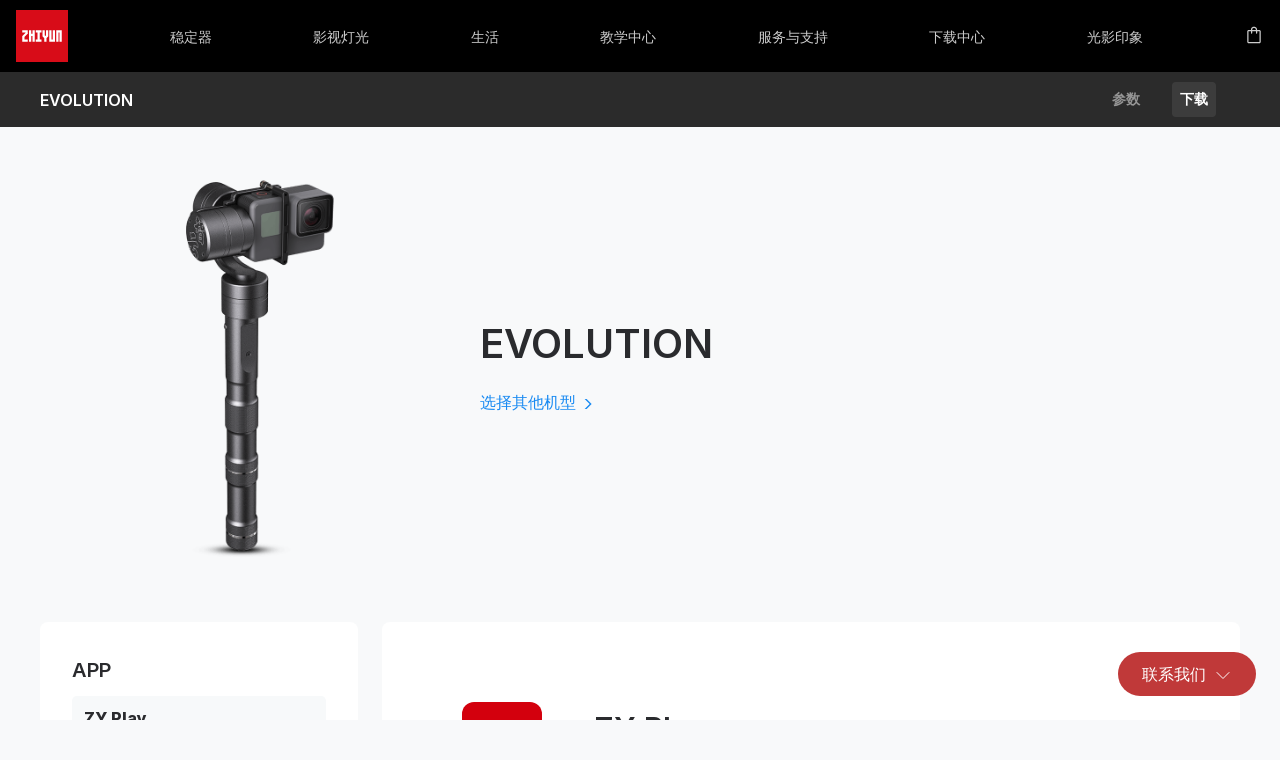

--- FILE ---
content_type: text/html; charset=UTF-8
request_url: https://www.zhiyun-tech.com/tw/download/software/77/0?type=website&page=download_product&source=software
body_size: 19584
content:
<!DOCTYPE html>
<html lang="cn">
<head>
    <meta charset="UTF-8">
    <meta name="viewport" content="width=device-width, initial-scale=1.0">
    <meta name = "format-detection" content = "telephone=no">
    <meta name ="language" content="cn">
    <meta name="csrf-token" content="SXxJElbPoWFjRxSewRgZnZKk1sJvGwmottBnckzX">
    <meta name="google-site-verification" content="5WGRtCbiIKT1I3DMMVq2Sl-3oplaoJJsufu_MOn77Fk" />
    <link rel="icon" href="https://zhiyun-website-shenzhen.oss-cn-shenzhen.aliyuncs.com/icon/favicon.ico" type="image/x-icon"></link>
            <title>智云-EVOLUTION-软件下载</title>

        <meta name="keywords" content="">
    <meta name="description" content="">
        
    
    <link rel="stylesheet" href="/website/css/nav&footer.css">
    <meta content="yes" name="apple-mobile-web-app-capable">
    <meta name="viewport" content="width=device-width,height=device-height,initial-scale=1.0,maximum-scale=1.0,user-scalable=no">
    <script src="https://zhiyun-website-shenzhen.oss-cn-shenzhen.aliyuncs.com/static/jquery-3.1.0.min.js"></script>
    <script src="/javascript/axios.min.js"></script>
    <script src="/javascript/md5.min.js"></script>
    <script src="/javascript/localstorage.js"></script>
    <script src="/javascript/common.js"></script>
</head>
<body class="ham-animation">
    <script type="text/javascript" src="/website/js/header-v2.js"></script>
<link type="text/css" rel="stylesheet" href="/website/css/header-v2.css"/>
<input id="new-gn-ham-input" type="checkbox"/>
<nav class="headerNavContainer" key="0">
    <!--移动端-导航条-->
    <div class="headerNavBarMobile">
        <div class="btn-nav-toggle">
            <svg class="nav-ham mobile" width="24" height="24" viewBox="0 0 24 24" fill="none" stroke="white"
                 xmlns="http://www.w3.org/2000/svg">
                <path class="ham-medium ham-animation" d="M4 12L20 12"></path>
                <path class="ham-top ham-animation"
                      d="M20 5H4.5C2.567 5 1 6.567 1 8.5V8.5C1 10.433 2.567 12 4.5 12H20"></path>
                <path class="ham-bottom ham-animation"
                      d="M4 19L19.5 19C21.433 19 23 17.433 23 15.5C23 13.567 21.433 12 19.5 12L4 12"></path>
            </svg>
        </div>
        <a href="/cn" style="display:flex">
            <svg width="52" height="52" viewBox="0 0 52 52" fill="none" xmlns="http://www.w3.org/2000/svg">
                <path d="M52 0H0V52H52V0Z" fill="#D80C18"/>
                <path fill-rule="evenodd" clip-rule="evenodd"
                      d="M32.212 20.3477H29.9619V25.5419L29.3867 26.1015L28.8294 25.5419V20.3477H26.5792V26.4698L28.2714 28.1697V31.6459H30.5194V28.1697L32.212 26.4698V20.3477ZM40.1525 20.3596H45.7853V31.6454H43.5352V22.6196H42.4027V31.6454H40.1525V20.3596ZM36.7486 20.3664H38.9986V31.6527H33.3648V20.3664H35.616V29.3938H36.7486V20.3664ZM25.4253 22.6201H23.7332V29.3917H25.4253V31.6522H19.7931V29.3917H21.4842V22.6201H19.7931V20.3601H25.4253V22.6201ZM18.6387 20.3596H16.3891V23.7412H15.2561V20.3596H13.0065V31.6516H15.2561V26.0017H16.3891V31.6516H18.6387V20.3596ZM6.21875 20.3596H11.8525V23.6534L8.46989 27.0351V29.3917H11.8525V31.6516H6.21875V26.1062L9.60251 22.7079V22.6196H6.21875V20.3596Z"
                      fill="white"/>
            </svg>
        </a>
        <a href=" https://mall.jd.com/index-661010.html ">
            <div class="storeIconName" key="storeIconName">
                                    <svg xmlns="http://www.w3.org/2000/svg" width="24" height="24" viewBox="0 0 24 24" fill="none">
                        <path d="M19 20L5 20L5 6L19 6L19 20Z" stroke="white" stroke-width="1.4" stroke-linecap="round" stroke-linejoin="round"/>
                        <path d="M9 9L9 5C9 3.34315 10.3431 2 12 2V2C13.6569 2 15 3.34315 15 5L15 9" stroke="white" stroke-width="1.4" stroke-linecap="round" stroke-linejoin="round"/>
                    </svg>
                
            </div>
        </a>
    </div>

    <!--PC端-导航条-->
    <div class="headerNavBar">
        <a class="headerNavBarItem" key="home" href="/">
            <svg width="52" height="52" viewBox="0 0 52 52" fill="none" xmlns="http://www.w3.org/2000/svg">
                <path d="M52 0H0V52H52V0Z" fill="#D80C18"/>
                <path fill-rule="evenodd" clip-rule="evenodd"
                      d="M32.212 20.3477H29.9619V25.5419L29.3867 26.1015L28.8294 25.5419V20.3477H26.5792V26.4698L28.2714 28.1697V31.6459H30.5194V28.1697L32.212 26.4698V20.3477ZM40.1525 20.3596H45.7853V31.6454H43.5352V22.6196H42.4027V31.6454H40.1525V20.3596ZM36.7486 20.3664H38.9986V31.6527H33.3648V20.3664H35.616V29.3938H36.7486V20.3664ZM25.4253 22.6201H23.7332V29.3917H25.4253V31.6522H19.7931V29.3917H21.4842V22.6201H19.7931V20.3601H25.4253V22.6201ZM18.6387 20.3596H16.3891V23.7412H15.2561V20.3596H13.0065V31.6516H15.2561V26.0017H16.3891V31.6516H18.6387V20.3596ZM6.21875 20.3596H11.8525V23.6534L8.46989 27.0351V29.3917H11.8525V31.6516H6.21875V26.1062L9.60251 22.7079V22.6196H6.21875V20.3596Z"
                      fill="white"/>
            </svg>
        </a>
            

         <!--结束 Explore-->
            <a class="headerNavBarItem" key="stabilizer"
                 style="--transition-time:all 0.3s 0s;">
                <div class="headerNavBarItemText">稳定器</div>
            </a>
        
        
        

        <!--S黑色背景-->
            <div class="headerGridBackground" key="stabilizer">
                <div class="headerSeriesContainer">
                                    
                                            
                        
                        <!--S产品名称-->
                            <div class="headerNavGrid" style="transition:all 0.3s 0s;">

                                <a class="headerNavGridItem firstItem"
                                   href=" //product/cranes?type=website&amp;page=header&amp;source=cranes ">

                                    <div class="headerNavGridText bigTitle">CRANE 系列</div>
                                    <svg xmlns="http://www.w3.org/2000/svg" width="12" height="12" viewBox="0 0 16 16" fill="none"><path d="M6.6665 2.6665L11.9998 7.99984L6.6665 13.3332" stroke="white" stroke-width="2" stroke-linecap="round" stroke-linejoin="round"></path></svg>
                                </a>

                                
                                                                                                            <a class="headerNavGridItem"
                                           href=" /cn/product/detail/807?type=website&page=header&title=CRANE 4">

                                            <div class="headerNavGridText">
                                                                                                CRANE 4
                                            </div>
                                            <div class="navUnderLine"></div>
                                        </a>
                                                                            <a class="headerNavGridItem"
                                           href=" /cn/product/detail/784?type=website&page=header&title=CRANE-M 3S">

                                            <div class="headerNavGridText">
                                                                                                CRANE-M 3S
                                            </div>
                                            <div class="navUnderLine"></div>
                                        </a>
                                                                                                </div>
                            <!--E产品名称-->
                                                
                        
                        <!--S产品名称-->
                            <div class="headerNavGrid" style="transition:all 0.3s 0.05s;">

                                <a class="headerNavGridItem firstItem"
                                   href=" //product/weebills?type=website&amp;page=header&amp;source=weebills ">

                                    <div class="headerNavGridText bigTitle">WEEBILL 系列</div>
                                    <svg xmlns="http://www.w3.org/2000/svg" width="12" height="12" viewBox="0 0 16 16" fill="none"><path d="M6.6665 2.6665L11.9998 7.99984L6.6665 13.3332" stroke="white" stroke-width="2" stroke-linecap="round" stroke-linejoin="round"></path></svg>
                                </a>

                                
                                                                                                            <a class="headerNavGridItem"
                                           href=" /cn/product/detail/795?type=website&page=header&title=WEEBILL 3S">

                                            <div class="headerNavGridText">
                                                                                                WEEBILL 3S
                                            </div>
                                            <div class="navUnderLine"></div>
                                        </a>
                                                                                                </div>
                            <!--E产品名称-->
                                                
                        
                        <!--S产品名称-->
                            <div class="headerNavGrid" style="transition:all 0.3s 0.1s;">

                                <a class="headerNavGridItem firstItem"
                                   href=" //product/smooths?type=website&amp;page=header&amp;source=smooths ">

                                    <div class="headerNavGridText bigTitle">SMOOTH 系列</div>
                                    <svg xmlns="http://www.w3.org/2000/svg" width="12" height="12" viewBox="0 0 16 16" fill="none"><path d="M6.6665 2.6665L11.9998 7.99984L6.6665 13.3332" stroke="white" stroke-width="2" stroke-linecap="round" stroke-linejoin="round"></path></svg>
                                </a>

                                
                                                                                                            <a class="headerNavGridItem"
                                           href=" /cn/product/detail/1112?type=website&page=header&title=SMOOTH-Q5 Ultra">

                                            <div class="headerNavGridText">
                                                                                                    <div class="circleAnimation"></div>
                                                                                                SMOOTH-Q5 Ultra
                                            </div>
                                            <div class="navUnderLine"></div>
                                        </a>
                                                                            <a class="headerNavGridItem"
                                           href=" /cn/product/detail/947?type=website&page=header&title=SMOOTH 5S AI">

                                            <div class="headerNavGridText">
                                                                                                SMOOTH 5S AI
                                            </div>
                                            <div class="navUnderLine"></div>
                                        </a>
                                                                            <a class="headerNavGridItem"
                                           href=" /cn/product/detail/684?type=website&page=header&title=SMOOTH 5S">

                                            <div class="headerNavGridText">
                                                                                                SMOOTH 5S
                                            </div>
                                            <div class="navUnderLine"></div>
                                        </a>
                                                                            <a class="headerNavGridItem"
                                           href=" /cn/product/detail/608?type=website&page=header&title=SMOOTH-Q4">

                                            <div class="headerNavGridText">
                                                                                                SMOOTH-Q4
                                            </div>
                                            <div class="navUnderLine"></div>
                                        </a>
                                                                                                </div>
                            <!--E产品名称-->
                                                
                        
                        <!--S产品名称-->
                            <div class="headerNavGrid" style="transition:all 0.3s 0.15s;">

                                <a class="headerNavGridItem firstItem"
                                   href=" //products/cinepeer?type=website&amp;page=header&amp;source=cinepeer ">

                                    <div class="headerNavGridText bigTitle">写趣系列</div>
                                    <svg xmlns="http://www.w3.org/2000/svg" width="12" height="12" viewBox="0 0 16 16" fill="none"><path d="M6.6665 2.6665L11.9998 7.99984L6.6665 13.3332" stroke="white" stroke-width="2" stroke-linecap="round" stroke-linejoin="round"></path></svg>
                                </a>

                                
                                                                                                            <a class="headerNavGridItem"
                                           href=" /cn/downloads/cinepeer-smooth-5e ">

                                            <div class="headerNavGridText">
                                                                                                写趣SMOOTH 5E
                                            </div>
                                            <div class="navUnderLine"></div>
                                        </a>
                                                                            <a class="headerNavGridItem"
                                           href=" /cn/downloads/cinepeer-crane-4e ">

                                            <div class="headerNavGridText">
                                                                                                写趣CRANE 4E
                                            </div>
                                            <div class="navUnderLine"></div>
                                        </a>
                                                                                                </div>
                            <!--E产品名称-->
                                                
                        
                        <!--S产品名称-->
                            <div class="headerNavGrid" style="transition:all 0.3s 0.2s;">

                                <a class="headerNavGridItem firstItem"
                                   href="https://mall.jd.com/view_search-673631-6238164-99-1-24-1.html">

                                    <div class="headerNavGridText bigTitle">配件</div>
                                    <svg xmlns="http://www.w3.org/2000/svg" width="12" height="12" viewBox="0 0 16 16" fill="none"><path d="M6.6665 2.6665L11.9998 7.99984L6.6665 13.3332" stroke="white" stroke-width="2" stroke-linecap="round" stroke-linejoin="round"></path></svg>
                                </a>

                                
                                                                                                            <a class="headerNavGridItem  storeItem "
                                           href="https://mall.jd.com/index-661010.html">

                                            <div style="display:flex;gap:8px;align-items:center;">
                                                <div class="headerNavGridText">前往商城</div>
                                                                                                    <svg xmlns="http://www.w3.org/2000/svg" width="12" height="12" viewBox="0 0 12 12" fill="none">
                                                        <path d="M4.5 3.5H2V10H8.5V7.5" stroke="white" stroke-linecap="round" stroke-linejoin="round"/>
                                                        <path d="M5.5 6.5L10 2" stroke="white" stroke-linecap="round" stroke-linejoin="round"/>
                                                        <path d="M7 2H10V5" stroke="white" stroke-linecap="round" stroke-linejoin="round"/>
                                                    </svg>                                            </div>
                                            <div class="navUnderLine"></div>
                                        </a>
                                                                            <a class="headerNavGridItem "
                                           href=" //download/product?type=website&amp;page=header&amp;source=parts_download ">

                                            <div style="display:flex;gap:8px;align-items:center;">
                                                <div class="headerNavGridText">资料下载</div>
                                                                                            </div>
                                            <div class="navUnderLine"></div>
                                        </a>
                                                                                                </div>
                            <!--E产品名称-->
                                                                                                    </div>
            </div>
            <!--S黑色背景-->


                

         <!--结束 Explore-->
            <a class="headerNavBarItem" key="camera"
                 style="--transition-time:all 0.3s 0.025s;">
                <div class="headerNavBarItemText">影视灯光</div>
            </a>
        
        
        

        <!--S黑色背景-->
            <div class="headerGridBackground" key="camera">
                <div class="headerSeriesContainer">
                                                        
                                            
                        
                        <!--S产品名称-->
                            <div class="headerNavGrid" style="transition:all 0.3s 0s;">

                                <a class="headerNavGridItem firstItem"
                                   href=" //product/fiveray?type=website&amp;page=header&amp;source=fiveray ">

                                    <div class="headerNavGridText bigTitle">智云五倍 系列</div>
                                    <svg xmlns="http://www.w3.org/2000/svg" width="12" height="12" viewBox="0 0 16 16" fill="none"><path d="M6.6665 2.6665L11.9998 7.99984L6.6665 13.3332" stroke="white" stroke-width="2" stroke-linecap="round" stroke-linejoin="round"></path></svg>
                                </a>

                                
                                                                                                            <a class="headerNavGridItem"
                                           href=" /cn/product/detail/1123?type=website&page=header&title=智云五倍 M40 SE">

                                            <div class="headerNavGridText">
                                                                                                    <div class="circleAnimation"></div>
                                                                                                智云五倍 M40 SE
                                            </div>
                                            <div class="navUnderLine"></div>
                                        </a>
                                                                            <a class="headerNavGridItem"
                                           href=" /cn/product/detail/869?type=website&page=header&title=智云五倍 M20C/M20">

                                            <div class="headerNavGridText">
                                                                                                智云五倍 M20C/M20
                                            </div>
                                            <div class="navUnderLine"></div>
                                        </a>
                                                                            <a class="headerNavGridItem"
                                           href=" /cn/product/detail/835?type=website&page=header&title=智云五倍 V60">

                                            <div class="headerNavGridText">
                                                                                                智云五倍 V60
                                            </div>
                                            <div class="navUnderLine"></div>
                                        </a>
                                                                            <a class="headerNavGridItem"
                                           href=" /cn/product/detail/706?type=website&page=header&title=智云五倍 M40">

                                            <div class="headerNavGridText">
                                                                                                智云五倍 M40
                                            </div>
                                            <div class="navUnderLine"></div>
                                        </a>
                                                                            <a class="headerNavGridItem"
                                           href=" /cn/product/detail/695?type=website&page=header&title=智云五倍 F100">

                                            <div class="headerNavGridText">
                                                                                                智云五倍 F100
                                            </div>
                                            <div class="navUnderLine"></div>
                                        </a>
                                                                                                </div>
                            <!--E产品名称-->
                                                
                        
                        <!--S产品名称-->
                            <div class="headerNavGrid" style="transition:all 0.3s 0.05s;">

                                <a class="headerNavGridItem firstItem"
                                   href=" //product/powerful?type=website&amp;page=header&amp;source=powerful ">

                                    <div class="headerNavGridText bigTitle">智云功率王 系列</div>
                                    <svg xmlns="http://www.w3.org/2000/svg" width="12" height="12" viewBox="0 0 16 16" fill="none"><path d="M6.6665 2.6665L11.9998 7.99984L6.6665 13.3332" stroke="white" stroke-width="2" stroke-linecap="round" stroke-linejoin="round"></path></svg>
                                </a>

                                
                                                                                                            <a class="headerNavGridItem"
                                           href=" /cn/product/detail/1101?type=website&page=header&title=智云功率王 X200 RGB/X200">

                                            <div class="headerNavGridText">
                                                                                                智云功率王 X200 RGB/X200
                                            </div>
                                            <div class="navUnderLine"></div>
                                        </a>
                                                                            <a class="headerNavGridItem"
                                           href=" /cn/product/detail/1079?type=website&page=header&title=智云功率王 X100 RGB">

                                            <div class="headerNavGridText">
                                                                                                智云功率王 X100 RGB
                                            </div>
                                            <div class="navUnderLine"></div>
                                        </a>
                                                                            <a class="headerNavGridItem"
                                           href=" /cn/product/detail/936?type=website&page=header&title=智云功率王 G300">

                                            <div class="headerNavGridText">
                                                                                                智云功率王 G300
                                            </div>
                                            <div class="navUnderLine"></div>
                                        </a>
                                                                            <a class="headerNavGridItem"
                                           href=" /cn/product/detail/915?type=website&page=header&title=智云功率王 Z1/Z2/Z3/Z5">

                                            <div class="headerNavGridText">
                                                                                                智云功率王 Z1/Z2/Z3/Z5
                                            </div>
                                            <div class="navUnderLine"></div>
                                        </a>
                                                                            <a class="headerNavGridItem"
                                           href=" /cn/product/detail/903?type=website&page=header&title=智云功率王 X60RGB/X60">

                                            <div class="headerNavGridText">
                                                                                                智云功率王 X60RGB/X60
                                            </div>
                                            <div class="navUnderLine"></div>
                                        </a>
                                                                            <a class="headerNavGridItem"
                                           href=" /cn/product/detail/818?type=website&page=header&title=智云功率王 G200/G200 D">

                                            <div class="headerNavGridText">
                                                                                                智云功率王 G200/G200 D
                                            </div>
                                            <div class="navUnderLine"></div>
                                        </a>
                                                                                                </div>
                            <!--E产品名称-->
                                                
                        
                        <!--S产品名称-->
                            <div class="headerNavGrid" style="transition:all 0.3s 0.1s;">

                                <a class="headerNavGridItem firstItem"
                                   href=" //products/cinepeer?type=website&amp;page=header&amp;source=cinepeer ">

                                    <div class="headerNavGridText bigTitle">写趣系列</div>
                                    <svg xmlns="http://www.w3.org/2000/svg" width="12" height="12" viewBox="0 0 16 16" fill="none"><path d="M6.6665 2.6665L11.9998 7.99984L6.6665 13.3332" stroke="white" stroke-width="2" stroke-linecap="round" stroke-linejoin="round"></path></svg>
                                </a>

                                
                                                                                                            <a class="headerNavGridItem"
                                           href=" /cn/downloads/cinepeer-cx50 ">

                                            <div class="headerNavGridText">
                                                                                                写趣 CX50 RGB/CX50
                                            </div>
                                            <div class="navUnderLine"></div>
                                        </a>
                                                                            <a class="headerNavGridItem"
                                           href=" /cn/downloads/cinepeer-cm15 ">

                                            <div class="headerNavGridText">
                                                                                                写趣 CM15
                                            </div>
                                            <div class="navUnderLine"></div>
                                        </a>
                                                                            <a class="headerNavGridItem"
                                           href=" /cn/downloads/cinepeer-cf100 ">

                                            <div class="headerNavGridText">
                                                                                                写趣 CF100
                                            </div>
                                            <div class="navUnderLine"></div>
                                        </a>
                                                                            <a class="headerNavGridItem"
                                           href=" /cn/downloads/cinepeer-c100 ">

                                            <div class="headerNavGridText">
                                                                                                写趣 C100
                                            </div>
                                            <div class="navUnderLine"></div>
                                        </a>
                                                                            <a class="headerNavGridItem"
                                           href=" /cn/downloads/cinepeer-cx100 ">

                                            <div class="headerNavGridText">
                                                                                                写趣 CX100
                                            </div>
                                            <div class="navUnderLine"></div>
                                        </a>
                                                                            <a class="headerNavGridItem"
                                           href=" /cn/downloads/cinepeer-cm25 ">

                                            <div class="headerNavGridText">
                                                                                                写趣 CM25
                                            </div>
                                            <div class="navUnderLine"></div>
                                        </a>
                                                                                                </div>
                            <!--E产品名称-->
                                                                                </div>
            </div>
            <!--S黑色背景-->


                

         <!--结束 Explore-->
            <a class="headerNavBarItem" key="intelligence"
                 style="--transition-time:all 0.3s 0.05s;">
                <div class="headerNavBarItemText">生活</div>
            </a>
        
        
        

        <!--S黑色背景-->
            <div class="headerGridBackground" key="intelligence">
                <div class="headerSeriesContainer">
                                                                            
                                            
                        
                        <!--S产品名称-->
                            <div class="headerNavGrid" style="transition:all 0.3s 0s;">

                                <a class="headerNavGridItem firstItem"
                                   href=" //product/life?type=website&amp;page=header&amp;source=life ">

                                    <div class="headerNavGridText bigTitle">智云生活</div>
                                    <svg xmlns="http://www.w3.org/2000/svg" width="12" height="12" viewBox="0 0 16 16" fill="none"><path d="M6.6665 2.6665L11.9998 7.99984L6.6665 13.3332" stroke="white" stroke-width="2" stroke-linecap="round" stroke-linejoin="round"></path></svg>
                                </a>

                                
                                                                                                            <a class="headerNavGridItem"
                                           href=" /cn/downloads/zhiyun-molus-130w-power-bank ">

                                            <div class="headerNavGridText">
                                                                                                智云功率王 130W 移动电源
                                            </div>
                                            <div class="navUnderLine"></div>
                                        </a>
                                                                            <a class="headerNavGridItem"
                                           href=" /cn/product/detail/673?type=website&page=header&title=智云消毒音箱">

                                            <div class="headerNavGridText">
                                                                                                智云消毒音箱
                                            </div>
                                            <div class="navUnderLine"></div>
                                        </a>
                                                                            <a class="headerNavGridItem"
                                           href=" /cn/product/detail/662?type=website&page=header&title=智云消毒宝">

                                            <div class="headerNavGridText">
                                                                                                智云消毒宝
                                            </div>
                                            <div class="navUnderLine"></div>
                                        </a>
                                                                                                </div>
                            <!--E产品名称-->
                                                
                        
                        <!--S产品名称-->
                            <div class="headerNavGrid" style="transition:all 0.3s 0.05s;">

                                <a class="headerNavGridItem firstItem"
                                   href=" //products/enstant ">

                                    <div class="headerNavGridText bigTitle">智云音乐</div>
                                    <svg xmlns="http://www.w3.org/2000/svg" width="12" height="12" viewBox="0 0 16 16" fill="none"><path d="M6.6665 2.6665L11.9998 7.99984L6.6665 13.3332" stroke="white" stroke-width="2" stroke-linecap="round" stroke-linejoin="round"></path></svg>
                                </a>

                                
                                                                                                            <a class="headerNavGridItem"
                                           href=" /cn/product/detail/991?type=website&page=header&title=ENSTANT 智云即弹">

                                            <div class="headerNavGridText">
                                                                                                    <div class="circleAnimation"></div>
                                                                                                ENSTANT 智云即弹
                                            </div>
                                            <div class="navUnderLine"></div>
                                        </a>
                                                                                                </div>
                            <!--E产品名称-->
                                                            </div>
            </div>
            <!--S黑色背景-->


                        

         <!--结束 Explore-->
            <a class="headerNavBarItem" key="tutorial"
                href=" //support/teaching "
                 style="--transition-time:all 0.3s 0.1s;">
                <div class="headerNavBarItemText">教学中心</div>
            </a>
        
        
                            

         <!--结束 Explore-->
            <a class="headerNavBarItem" key="support"
                href=" //support "
                 style="--transition-time:all 0.3s 0.125s;">
                <div class="headerNavBarItemText">服务与支持</div>
            </a>
        
        
                            

         <!--结束 Explore-->
            <a class="headerNavBarItem" key="download"
                href=" //downloads "
                 style="--transition-time:all 0.3s 0.15s;">
                <div class="headerNavBarItemText">下载中心</div>
            </a>
        
        
                            

         <!--结束 Explore-->
            <a class="headerNavBarItem" key="zhiyunLightShadow"
                href=" //vision "
                 style="--transition-time:all 0.3s 0.175s;">
                <div class="headerNavBarItemText">光影印象</div>
            </a>
        
        
                            <a class="headerNavBarItem" key="store" style="border:none;color:white"
           href=" https://mall.jd.com/index-661010.html ">
            <div class="storeIcon" lang="cn">
                <svg width="20" height="20" viewBox="0 0 20 20" fill="none" xmlns="http://www.w3.org/2000/svg">
                    <g clip-path="url(#clip0_499_2442)">
                        <path
                            d="M4.58398 18.3333C4.25065 18.3333 3.95898 18.2083 3.70898 17.9583C3.45898 17.7083 3.33398 17.4167 3.33398 17.0833V6.25C3.33398 5.91667 3.45898 5.625 3.70898 5.375C3.95898 5.125 4.25065 5 4.58398 5H6.87565V4.79167C6.87565 3.91667 7.17773 3.17708 7.7819 2.57292C8.38607 1.96875 9.12565 1.66667 10.0007 1.66667C10.8757 1.66667 11.6152 1.96875 12.2194 2.57292C12.8236 3.17708 13.1257 3.91667 13.1257 4.79167V5H15.4173C15.7507 5 16.0423 5.125 16.2923 5.375C16.5423 5.625 16.6673 5.91667 16.6673 6.25V17.0833C16.6673 17.4167 16.5423 17.7083 16.2923 17.9583C16.0423 18.2083 15.7507 18.3333 15.4173 18.3333H4.58398ZM4.58398 17.0833H15.4173V6.25H13.1257V8.125C13.1257 8.30209 13.0654 8.45052 12.9449 8.57031C12.8244 8.69011 12.6751 8.75 12.497 8.75C12.3189 8.75 12.1708 8.69011 12.0527 8.57031C11.9347 8.45052 11.8757 8.30209 11.8757 8.125V6.25H8.12565V8.125C8.12565 8.30209 8.06541 8.45052 7.94492 8.57031C7.82442 8.69011 7.67512 8.75 7.497 8.75C7.31888 8.75 7.17079 8.69011 7.05273 8.57031C6.93468 8.45052 6.87565 8.30209 6.87565 8.125V6.25H4.58398V17.0833ZM8.12565 5H11.8757V4.79167C11.8757 4.26389 11.6951 3.81945 11.334 3.45833C10.9729 3.09722 10.5284 2.91667 10.0007 2.91667C9.47287 2.91667 9.02843 3.09722 8.66732 3.45833C8.30621 3.81945 8.12565 4.26389 8.12565 4.79167V5Z"/>
                    </g>
                    <defs>
                        <clipPath id="clip0_499_2442">
                            <rect width="20" height="20" fill="white"/>
                        </clipPath>
                    </defs>
                </svg>
                            </div>
        </a>

        <div class="headerNavContainerMask"></div>
        <div class="headerGridBackground2"></div>
    </div>
</nav>


<link rel="stylesheet" href="/website/css/service.css">
<link rel="stylesheet" href="/website/css/download.css">

<main class="download-main">
    <div class="navBuy">
            <h4> EVOLUTION </h4>
            <div class="navBuyLinkCtn">
                
                                    <a data-source="detail" data-title="参数" href="/cn/product/param/77?type=website&page=second_nav&source=param"
                       >
                        参数
                    </a>
                
                
                
                
                
                
                <a data-source="detail" data-title="下载" href="/cn/downloads/evolution"
                    class="current" >
                    下载
                </a>

            </div>
            <img id='secondNavArrow' src='https://zhiyun-website-shenzhen.oss-cn-shenzhen.aliyuncs.com/icon/arrow-down-white.svg' />
            
                    </div>
        <script type="text/javascript">
            $(function () {
                $("#secondNavArrow").click(function () {
                    let dom = document.querySelector("#secondNavArrow")
                    let cls = dom.classList
                    let show = false
                    for (let i in cls) {
                        if (cls[i] === 'active') {
                            show = true
                        }
                    }
                    if (show) {//已显示
                        dom.classList.remove('active')
                    } else {
                        dom.classList.add('active')
                    }
                    dom = document.querySelector('.navBuy')
                    cls = dom.classList
                    show = false
                    for (let i in cls) {
                        if (cls[i] === 'active') {
                            show = true
                        }
                    }
                    if (show) {//已显示
                        dom.classList.remove('active')
                    } else {
                        dom.classList.add('active')
                    }
                    dom = document.querySelector('.navBuyLinkCtn')
                    cls = dom.classList
                    show = false
                    for (let i in cls) {
                        if (cls[i] === 'active') {
                            show = true
                        }
                    }
                    if (show) {//已显示
                        let nodes = dom.children
                        for(let i=0;i<nodes.length;i++){
                            nodes[i].removeAttribute('style')
                        }
                        dom.classList.remove('active')
                    } else {
                        let nodes = dom.children
                        for(let i=0;i<nodes.length;i++){
                            nodes[i].style.borderBottom = '1PX solid #5b5b5b'
                            nodes[i].style.transition = 'all 0.26s ' + (i+1)*0.04 + 's'
                        }
                        dom.classList.add('active')
                    }
                });
            });
        </script>
    

    <section class="header-with-choose">
        <div class="header-with-choose-ctn">
            <img src="https://zhiyun-website-shenzhen.oss-cn-shenzhen.aliyuncs.com/images/20210226/1614329134395-jmKJDsyC.png" alt="">
                <div class="header-with-choose-text">
                    <h1>EVOLUTION</h1>
                    <div class="cta-link">
                        <a href="/cn/download/product/0?type=website&page=download_software&source=product">选择其他机型 <span><svg width="16" height="16" viewBox="0 0 16 16" fill="none" xmlns="http://www.w3.org/2000/svg">
                                    <path d="M4.66699 13H6.66699L11.667 8L6.66699 3L4.66699 3L9.66699 8L4.66699 13Z" />
                                </svg></span></a>
                    </div>
                </div>
        </div>
    </section>

    <section class="download-grid-ctn" >
        <div class="download-menu">
            <ul class="download-list">
                                    <h3>APP</h3>
                                        <li><a href="javascript:;" type="app">ZY Play</a></li>
                                                                                                                                                                                                                    
            </ul>
        </div>
        <div class="select-info-card">
            <div class="download-detail" id="software_panel"><!--ZY PLAY-->
                <div class="download-tittle">
                    <div class="download-type-icon"><img class="download-type-img" src="https://bucket.zhiyun-tech.com/app/logo/zyplay.png" style="display:none" /></div>
                    <div class="download-type-text">
                        <h2 class="appName"></h2>
                        <h4 class="appTips"></h4>
                    </div>
                </div>
                <div class="shuttle-tab-ctn" id="download-tab-ctn">
                    <div class="download-tab-bar shuttle-tab-bar"></div>
                    <div class="shuttle-tab-track"></div>
                    <a class="shuttle-tab-item"><span class="platform1"></span></a>
                    <a class="shuttle-tab-item"><span class="platform2"></span></a>
                </div>
                <div class="download-shuttle-content-ctn shuttle-content-ctn">
                    <div class="shuttle-content-item"><!-- Android -->
                        <div class="download-item">
                            <div class="platform1-name-ctn">
                                <h3 class="platform1-name"></h3>
                                <h4 class="platform1-publish-date"></h4>
                            </div>
                            <div class="android_play"><a href="javascript:;" class="play_logo1" target="_blank"><img src="/images/app_down_google.svg" /></a></div>
                        </div>


                        <h3 class="android_update_title"></h3>
                        <div class="platform1-update-content"></div>
                    </div>
                    <div class="shuttle-content-item"><!-- IOS -->
                        <div class="download-item">
                            <div class="platform2-name-ctn">
                                <h3 class="download-content-platform2-name"></h3>
                                <h4 class="ios_publish_date"></h4>
                            </div>
                            <div class="ios_play"><a href="javascript:;" class="play_logo2" target="_blank"><img src="/images/app_down_apple.svg" /></a></div>
                        </div>
                        <h3 class="ios_update_title"></h3>
                        <div class="platform2-update-content"></div>
                    </div>
                </div>
            </div>

            <div class="download-detail" id="software_panel2"><!--ZY CAMI-->
                <div class="download-tittle">
                    <div class="download-type-icon"><img class="download-type-img" src="https://bucket.zhiyun-tech.com/app/logo/zycami.png" /></div>
                    <div class="download-type-text">
                        <h2 class="appName"></h2>
                        <h4 class="appTips"></h4>
                    </div>
                </div>
                <div class="shuttle-tab-ctn" id="download-tab-ctn">
                    <div class="download-tab-bar shuttle-tab-bar"></div>
                    <div class="shuttle-tab-track"></div>
                    <a class="shuttle-tab-item"><span class="platform1"></span></a>
                    <a class="shuttle-tab-item"><span class="platform2"></span></a>
                </div>
                <div class="download-shuttle-content-ctn shuttle-content-ctn">
                    <div class="shuttle-content-item"><!-- Android -->
                        <div class="download-item">
                            <div class="platform1-name-ctn">
                                <h3 class="platform1-name"></h3>
                                <h4 class="platform1-publish-date"></h4>
                            </div>
                            <div class="android_play"><a href="javascript:;" class="play_logo1" target="_blank"><img src="/images/app_down_google.svg" /></a></div>
                        </div>


                        <h3 class="android_update_title"></h3>
                        <div class="platform1-update-content"></div>
                    </div>
                    <div class="shuttle-content-item"><!-- IOS -->
                        <div class="download-item">
                            <div class="platform2-name-ctn">
                                <h3 class="download-content-platform2-name"></h3>
                                <h4 class="ios_publish_date"></h4>
                            </div>
                            <div class="ios_play"><a href="javascript:;" class="play_logo2" target="_blank"><img src="/images/app_down_apple.svg" /></a></div>
                        </div>
                        <h3 class="ios_update_title"></h3>
                        <div class="platform2-update-content"></div>
                    </div>
                </div>
            </div>

            <div class="download-detail" id="software_panel2_1"><!--StaCam-->
                <div class="download-tittle">
                    <div class="download-type-icon"><img class="download-type-img" src="https://bucket.zhiyun-tech.com/app/logo/stacam.png" /></div>
                    <div class="download-type-text">
                        <h2 class="appName"></h2>
                        <h4 class="appTips"></h4>
                    </div>
                </div>
                <div class="shuttle-tab-ctn" id="download-tab-ctn">
                    <div class="download-tab-bar shuttle-tab-bar"></div>
                    <div class="shuttle-tab-track"></div>
                    <a class="shuttle-tab-item"><span class="platform1"></span></a>
                    <a class="shuttle-tab-item"><span class="platform2"></span></a>
                </div>
                <div class="download-shuttle-content-ctn shuttle-content-ctn">
                    <div class="shuttle-content-item"><!-- Android -->
                        <div class="download-item">
                            <div class="platform1-name-ctn">
                                <h3 class="platform1-name"></h3>
                                <h4 class="platform1-publish-date"></h4>
                            </div>
                            <div class="android_play"><a href="javascript:;" class="play_logo1" target="_blank"><img src="/images/app_down_google.svg" /></a></div>
                        </div>


                        <h3 class="android_update_title"></h3>
                        <div class="platform1-update-content"></div>
                    </div>
                    <div class="shuttle-content-item"><!-- IOS -->
                        <div class="download-item">
                            <div class="platform2-name-ctn">
                                <h3 class="download-content-platform2-name"></h3>
                                <h4 class="ios_publish_date"></h4>
                            </div>
                            <div class="ios_play"><a href="javascript:;" class="play_logo2" target="_blank"><img src="/images/app_down_apple.svg" /></a></div>
                        </div>
                        <h3 class="ios_update_title"></h3>
                        <div class="platform2-update-content"></div>
                    </div>
                </div>
            </div>

            <!--ZYVega-->
            <div class="download-detail" id="software_panel2_2"><!--ZYVega-->
                <div class="download-tittle">
                    <div class="download-type-icon"><img class="download-type-img" src="https://bucket.zhiyun-tech.com/app/logo/zyvega.png" /></div>
                    <div class="download-type-text">
                        <h2 class="appName"></h2>
                        <h4 class="appTips"></h4>
                    </div>
                </div>
                <div class="shuttle-tab-ctn" id="download-tab-ctn">
                    <div class="download-tab-bar shuttle-tab-bar"></div>
                    <div class="shuttle-tab-track"></div>
                    <a class="shuttle-tab-item"><span class="platform1"></span></a>
                    <a class="shuttle-tab-item"><span class="platform2"></span></a>
                </div>
                <div class="download-shuttle-content-ctn shuttle-content-ctn">
                    <div class="shuttle-content-item"><!-- Android -->
                        <div class="download-item">
                            <div class="platform1-name-ctn">
                                <h3 class="platform1-name"></h3>
                                <h4 class="platform1-publish-date"></h4>
                            </div>
                            <div class="android_play"><a href="javascript:;" class="play_logo1" target="_blank"><img src="/images/app_down_google.svg" /></a></div>
                        </div>


                        <h3 class="android_update_title"></h3>
                        <div class="platform1-update-content"></div>
                    </div>
                    <div class="shuttle-content-item"><!-- IOS -->
                        <div class="download-item">
                            <div class="platform2-name-ctn">
                                <h3 class="download-content-platform2-name"></h3>
                                <h4 class="ios_publish_date"></h4>
                            </div>
                            <div class="ios_play"><a href="javascript:;" class="play_logo2" target="_blank"><img src="/images/app_down_apple.svg" /></a></div>
                        </div>
                        <h3 class="ios_update_title"></h3>
                        <div class="platform2-update-content"></div>
                    </div>
                </div>
            </div>

            <div class="download-detail" id="software_panel3"><!--说明书-->
                <div class="download-tittle">
                    <div class="download-type-icon"><img class="download-type-img" src="/images/download_doc.svg" /></div>
                    <div class="download-type-text">
                        <h2 class="appName">说明书</h2>
                        <h4 class="appTips"></h4>
                    </div>
                </div>
                <div class="shuttle-tab-ctn" id="download-tab-ctn">
                    <div class="download-tab-bar shuttle-tab-bar" style="border-bottom:none"></div>
                    <div class="shuttle-tab-track"></div>
                    <a class="shuttle-tab-item"><span class="platform1"></span></a>
                    <a class="shuttle-tab-item"><span class="platform2"></span></a>
                </div>
                <div class="download-shuttle-content-ctn shuttle-content-ctn">
                    <div class="shuttle-content-item"><!-- Android -->
                        <div class="download-item">
                            <div class="platform1-name-ctn">
                                <h3 class="platform1-name"></h3>
                                <h4 class="platform1-publish-date"></h4>
                            </div>
                            <div class="android_play"><a href="javascript:;" class="play_logo1" target="_blank"><img src="" /></a></div>
                        </div>


                        <h3 class="android_update_title"></h3>
                        <div class="platform1-update-content"></div>
                    </div>
                    <div class="shuttle-content-item"><!-- IOS -->
                        <div class="download-item">
                            <div class="platform2-name-ctn">
                                <h3 class="download-content-platform2-name"></h3>
                                <h4 class="ios_publish_date"></h4>
                            </div>
                            <div class="ios_play"><a href="javascript:;" class="play_logo2" target="_blank"><img src="" /></a></div>
                        </div>
                        <h3 class="ios_update_title"></h3>
                        <div class="platform2-update-content"></div>
                    </div>
                </div>
            </div>

            <div class="download-detail" id="software_panel4"><!--相机支持-->
                <div class="download-tittle">
                    <div class="download-type-icon"><img class="download-type-img" src="/images/download_doc.svg" /></div>
                    <div class="download-type-text">
                        <h2 class="appName">相机支持</h2>
                        <h4 class="appTips"></h4>
                    </div>
                </div>
                <div class="shuttle-tab-ctn" id="download-tab-ctn">
                    <div class="download-tab-bar shuttle-tab-bar" style="border-bottom:none"></div>
                    <div class="shuttle-tab-track"></div>
                    <a class="shuttle-tab-item"><span class="platform1"></span></a>
                    <a class="shuttle-tab-item"><span class="platform2"></span></a>
                </div>
                <div class="download-shuttle-content-ctn shuttle-content-ctn">
                    <div class="shuttle-content-item"><!-- Android -->
                        <div class="download-item">
                            <div class="platform1-name-ctn">
                                <h3 class="platform1-name"></h3>
                                <h4 class="platform1-publish-date"></h4>
                            </div>
                            <div class="android_play"><a href="javascript:;" class="play_logo1" target="_blank"><img src="" /></a></div>
                        </div>


                        <h3 class="android_update_title"></h3>
                        <div class="platform1-update-content"></div>
                    </div>
                    <div class="shuttle-content-item"><!-- IOS -->
                        <div class="download-item">
                            <div class="platform2-name-ctn">
                                <h3 class="download-content-platform2-name"></h3>
                                <h4 class="ios_publish_date"></h4>
                            </div>
                            <div class="ios_play"><a href="javascript:;" class="play_logo2" target="_blank"><img src="" /></a></div>
                        </div>
                        <h3 class="ios_update_title"></h3>
                        <div class="platform2-update-content"></div>
                    </div>
                </div>
            </div>

            <div class="download-detail" id="software_panel4_1"><!--USB适配兼容列表-->
                <div class="download-tittle">
                    <div class="download-type-icon"><img class="download-type-img" src="/images/download_doc.svg" /></div>
                    <div class="download-type-text">
                        <h2 class="appName">USB适配兼容列表</h2>
                        <h4 class="appTips"></h4>
                    </div>
                </div>
                <div class="shuttle-tab-ctn" id="download-tab-ctn">
                    <div class="download-tab-bar shuttle-tab-bar" style="border-bottom:none"></div>
                    <div class="shuttle-tab-track"></div>
                    <a class="shuttle-tab-item"><span class="platform1"></span></a>
                    <a class="shuttle-tab-item"><span class="platform2"></span></a>
                </div>
                <div class="download-shuttle-content-ctn shuttle-content-ctn">
                    <div class="shuttle-content-item"><!-- Android -->
                        <div class="download-item">
                            <div class="platform1-name-ctn">
                                <h3 class="platform1-name"></h3>
                                <h4 class="platform1-publish-date"></h4>
                            </div>
                            <div class="android_play"><a href="javascript:;" class="play_logo1" target="_blank"><img src="" /></a></div>
                        </div>


                        <h3 class="android_update_title"></h3>
                        <div class="platform1-update-content"></div>
                    </div>
                    <div class="shuttle-content-item"><!-- IOS -->
                        <div class="download-item">
                            <div class="platform2-name-ctn">
                                <h3 class="download-content-platform2-name"></h3>
                                <h4 class="ios_publish_date"></h4>
                            </div>
                            <div class="ios_play"><a href="javascript:;" class="play_logo2" target="_blank"><img src="" /></a></div>
                        </div>
                        <h3 class="ios_update_title"></h3>
                        <div class="platform2-update-content"></div>
                    </div>
                </div>
            </div>

            <div class="download-detail" id="software_panel7"><!--智云校准升级工具-->
                <div class="download-tittle">
                    <div class="download-type-icon"><img class="download-type-img" src="/images/download_tool.svg" /></div>
                    <div class="download-type-text">
                        <h2 class="appName">智云校准升级工具</h2>
                        <h4 class="appTips"></h4>
                    </div>
                </div>
                <div class="shuttle-tab-ctn" id="download-tab-ctn">
                    <div class="download-tab-bar shuttle-tab-bar"></div>
                    <div class="shuttle-tab-track"></div>
                    <a class="shuttle-tab-item"><span class="platform1">Windows</span></a>
                    <a class="shuttle-tab-item"><span class="platform2">Mac</span></a>
                </div>
                <div class="download-shuttle-content-ctn shuttle-content-ctn">
                    <div class="shuttle-content-item"><!-- Android -->
                        <div class="download-item">
                            <div class="platform1-name-ctn">
                                <h3 class="platform1-name"></h3>
                                <h4 class="platform1-publish-date"></h4>
                            </div>
                            <div class="android_play"><a href="javascript:;" class="play_logo1" target="_blank"><img src="" /></a></div>
                        </div>


                        <h3 class="android_update_title"></h3>
                        <div class="platform1-update-content"></div>
                    </div>
                    <div class="shuttle-content-item"><!-- IOS -->
                        <div class="download-item">
                            <div class="platform2-name-ctn">
                                <h3 class="download-content-platform2-name"></h3>
                                <h4 class="ios_publish_date"></h4>
                            </div>
                            <div class="ios_play"><a href="javascript:;" class="play_logo2" target="_blank"><img src="" /></a></div>
                        </div>
                        <h3 class="ios_update_title"></h3>
                        <div class="platform2-update-content"></div>
                    </div>
                </div>
            </div>

            <div class="download-detail" id="software_panel5"><!--USB驱动-->
                <div class="download-tittle">
                    <div class="download-type-icon"><img class="download-type-img" src="/images/download_tool.svg" /></div>
                    <div class="download-type-text">
                        <h2 class="appName">USB驱动</h2>
                        <h4 class="appTips"></h4>
                    </div>
                </div>
                <div class="shuttle-tab-ctn" id="download-tab-ctn">
                    <div class="download-tab-bar shuttle-tab-bar"></div>
                    <div class="shuttle-tab-track"></div>
                    <a class="shuttle-tab-item"><span class="platform1">Windows</span></a>
                    <a class="shuttle-tab-item"><span class="platform2">Mac</span></a>
                </div>
                <div class="download-shuttle-content-ctn shuttle-content-ctn">
                    <div class="shuttle-content-item"><!-- Android -->
                        <div class="download-item">
                            <div class="platform1-name-ctn">
                                <h3 class="platform1-name"></h3>
                                <h4 class="platform1-publish-date"></h4>
                            </div>
                            <div class="android_play"><a href="javascript:;" class="play_logo1" target="_blank"><img src="" /></a></div>
                        </div>


                        <h3 class="android_update_title"></h3>
                        <div class="platform1-update-content"></div>
                    </div>
                    <div class="shuttle-content-item"><!-- IOS -->
                        <div class="download-item">
                            <div class="platform2-name-ctn">
                                <h3 class="download-content-platform2-name"></h3>
                                <h4 class="ios_publish_date"></h4>
                            </div>
                            <div class="ios_play"><a href="javascript:;" class="play_logo2" target="_blank"><img src="" /></a></div>
                        </div>
                        <h3 class="ios_update_title"></h3>
                        <div class="platform2-update-content"></div>
                    </div>
                </div>
            </div>

            <div class="download-detail" id="software_panel6"><!--固件-->
                <div class="download-tittle">
                    <div class="download-type-icon"><img class="download-type-img" src="/images/download_tool.svg" /></div>
                    <div class="download-type-text">
                        <h2 class="appName">固件</h2>
                        <h4 class="appTips"></h4>
                    </div>
                </div>
                <div class="shuttle-tab-ctn" id="download-tab-ctn">
                    <div class="download-tab-bar shuttle-tab-bar" style="border-bottom:none"></div>
                    <div class="shuttle-tab-track"></div>
                    <a class="shuttle-tab-item"><span class="platform1"></span></a>
                    <a class="shuttle-tab-item"><span class="platform2"></span></a>
                </div>
                <div class="download-shuttle-content-ctn shuttle-content-ctn">
                    <div class="shuttle-content-item"><!-- Android -->
                        <div class="download-item">
                            <div class="platform1-name-ctn">
                                <h3 class="platform1-name"></h3>
                                <h4 class="platform1-publish-date"></h4>
                            </div>
                            <div class="android_play"><a href="javascript:;" class="play_logo1" target="_blank"><img src="" /></a></div>
                        </div>


                        <h3 class="android_update_title"></h3>
                        <div class="platform1-update-content"></div>
                    </div>
                    <div class="shuttle-content-item"><!-- IOS -->
                        <div class="download-item">
                            <div class="platform2-name-ctn">
                                <h3 class="download-content-platform2-name"></h3>
                                <h4 class="ios_publish_date"></h4>
                            </div>
                            <div class="ios_play"><a href="javascript:;" class="play_logo2" target="_blank"><img src="" /></a></div>
                        </div>
                        <h3 class="ios_update_title"></h3>
                        <div class="platform2-update-content"></div>
                    </div>
                </div>
            </div>
        </div>
    </section>
</main>

<section class="service-contact-ctn">
    <h1>联系我们</h1>
    <div class="service-contact-box">
        <div class="service-contact-type shuttle-tab-ctn">
            <div class="service-contact-bar shuttle-tab-bar"></div>
            <div class="shuttle-tab-track"></div>
            <a class="service-contact-phone shuttle-tab-item">
                <svg width="24" height="24" viewBox="0 0 24 24" fill="none" xmlns="http://www.w3.org/2000/svg">
                    <path
                        d="M21 16.42V19.956C21.0001 20.2092 20.9042 20.453 20.7316 20.6382C20.559 20.8234 20.3226 20.9363 20.07 20.954C19.633 20.984 19.276 21 19 21C10.163 21 3 13.837 3 5C3 4.724 3.015 4.367 3.046 3.93C3.06372 3.67744 3.17658 3.44101 3.3618 3.26841C3.54703 3.09581 3.79082 2.99989 4.044 3H7.58C7.70404 2.99987 7.8237 3.04586 7.91573 3.12902C8.00776 3.21218 8.0656 3.32658 8.078 3.45C8.101 3.68 8.122 3.863 8.142 4.002C8.34073 5.38892 8.748 6.73783 9.35 8.003C9.445 8.203 9.383 8.442 9.203 8.57L7.045 10.112C8.36445 13.1865 10.8145 15.6365 13.889 16.956L15.429 14.802C15.4919 14.714 15.5838 14.6509 15.6885 14.6237C15.7932 14.5964 15.9042 14.6068 16.002 14.653C17.267 15.2539 18.6156 15.6601 20.002 15.858C20.141 15.878 20.324 15.9 20.552 15.922C20.6752 15.9346 20.7894 15.9926 20.8724 16.0846C20.9553 16.1766 21.0012 16.2961 21.001 16.42H21Z" />
                </svg>
                <span>联系电话</span>
            </a>
            <a class="service-contact-wechat shuttle-tab-item">
            <svg width="24" height="24" viewBox="0 0 24 24" fill="none" xmlns="http://www.w3.org/2000/svg">
                <path d="M18.574 13.711C18.8112 13.7079 19.0378 13.6123 19.2055 13.4445C19.3733 13.2768 19.4689 13.0502 19.472 12.813C19.472 12.315 19.073 11.915 18.574 11.915C18.075 11.915 17.676 12.315 17.676 12.813C17.676 13.313 18.076 13.711 18.574 13.711ZM14.149 13.711C14.3862 13.7079 14.6128 13.6123 14.7805 13.4445C14.9483 13.2768 15.0439 13.0502 15.047 12.813C15.047 12.315 14.647 11.915 14.149 11.915C13.649 11.915 13.251 12.315 13.251 12.813C13.251 13.313 13.65 13.711 14.149 13.711ZM20.716 18.751C20.6519 18.7866 20.6008 18.8416 20.5699 18.908C20.539 18.9745 20.5299 19.0491 20.544 19.121C20.544 19.169 20.544 19.218 20.569 19.268C20.667 19.685 20.863 20.349 20.863 20.374C20.863 20.447 20.888 20.496 20.888 20.546C20.888 20.575 20.8823 20.6037 20.8712 20.6304C20.86 20.6572 20.8437 20.6815 20.8232 20.7019C20.8027 20.7224 20.7783 20.7385 20.7515 20.7495C20.7247 20.7605 20.696 20.7661 20.667 20.766C20.617 20.766 20.593 20.742 20.544 20.718L19.095 19.882C18.9892 19.8238 18.8716 19.7903 18.751 19.784C18.678 19.784 18.604 19.784 18.555 19.808C17.867 20.005 17.155 20.103 16.394 20.103C12.734 20.103 9.787 17.646 9.787 14.598C9.787 11.551 12.734 9.093 16.394 9.093C20.053 9.093 23 11.551 23 14.598C23 16.245 22.116 17.744 20.716 18.752V18.751ZM16.673 8.099C16.5797 8.0959 16.4864 8.09423 16.393 8.094C12.219 8.094 8.787 10.954 8.787 14.599C8.787 15.153 8.867 15.689 9.015 16.199H8.926C8.05226 16.1902 7.18347 16.0664 6.342 15.831C6.268 15.806 6.194 15.806 6.12 15.806C5.97221 15.8091 5.82793 15.8516 5.702 15.929L3.954 16.934C3.904 16.959 3.855 16.984 3.806 16.984C3.73463 16.9832 3.66641 16.9545 3.61594 16.9041C3.56548 16.8536 3.53678 16.7854 3.536 16.714C3.536 16.64 3.56 16.591 3.585 16.517C3.609 16.493 3.831 15.683 3.954 15.193C3.954 15.143 3.978 15.07 3.978 15.021C3.97773 14.9353 3.95764 14.8508 3.9193 14.7741C3.88097 14.6974 3.82542 14.6307 3.757 14.579C2.058 13.376 1 11.586 1 9.598C1 5.945 4.57 3 8.95 3C12.715 3 15.88 5.169 16.673 8.098V8.099ZM11.519 8.517C12.092 8.517 12.545 8.04 12.545 7.491C12.545 6.918 12.092 6.465 11.519 6.465C10.946 6.465 10.493 6.918 10.493 7.491C10.493 8.064 10.946 8.517 11.519 8.517ZM6.259 8.517C6.832 8.517 7.286 8.04 7.286 7.491C7.286 6.918 6.832 6.465 6.259 6.465C5.687 6.465 5.233 6.918 5.233 7.491C5.233 8.064 5.687 8.517 6.259 8.517Z"/>
            </svg>

                <span>微信</span>
            </a>
            <a class="service-contact-email shuttle-tab-item">
                <svg width="24" height="24" viewBox="0 0 24 24" fill="none" xmlns="http://www.w3.org/2000/svg">
                    <path
                        d="M3 3H21C21.2652 3 21.5196 3.10536 21.7071 3.29289C21.8946 3.48043 22 3.73478 22 4V20C22 20.2652 21.8946 20.5196 21.7071 20.7071C21.5196 20.8946 21.2652 21 21 21H3C2.73478 21 2.48043 20.8946 2.29289 20.7071C2.10536 20.5196 2 20.2652 2 20V4C2 3.73478 2.10536 3.48043 2.29289 3.29289C2.48043 3.10536 2.73478 3 3 3ZM12.06 11.683L5.648 6.238L4.353 7.762L12.073 14.317L19.654 7.757L18.346 6.244L12.061 11.683H12.06Z" />
                </svg>
                <span>邮箱</span>
            </a>
            <a class="service-contact-repair shuttle-tab-item">
                <svg xmlns="http://www.w3.org/2000/svg" viewBox="0 0 24 24" width="24" height="24"><path d="M5.33 3.271a3.5 3.5 0 0 1 4.472 4.474L20.647 18.59l-2.122 2.121L7.68 9.867a3.5 3.5 0 0 1-4.472-4.474L5.444 7.63a1.5 1.5 0 1 0 2.121-2.121L5.329 3.27zm10.367 1.884l3.182-1.768 1.414 1.414-1.768 3.182-1.768.354-2.12 2.121-1.415-1.414 2.121-2.121.354-1.768zm-7.071 7.778l2.121 2.122-4.95 4.95A1.5 1.5 0 0 1 3.58 17.99l.097-.107 4.95-4.95z"/></svg>
                <span>维修服务热线</span>
            </a>
        </div>
        <div class="service-contact-content shuttle-content-ctn">

            <div class="service-contact-content-phone shuttle-content-item">
                            </div>


            <div class="service-contact-content-wechat shuttle-content-item cn">
                                </div>


            <div class="service-contact-content-email shuttle-content-item">
                            </div>


            <div class="service-contact-content-repair shuttle-content-item">
                <div>
                <h5>全球维修服务热线</h5>
                    <h1>(+86) 400 900 6868</h1>
                    <a href="/cn/service/repair?type=website&page=contact_menu&source=abroad">查找维修中心 <svg xmlns="http://www.w3.org/2000/svg" viewBox="0 0 24 24" width="24" height="24">
                        <path d="M16.004 9.414l-8.607 8.607-1.414-1.414L14.589 8H7.004V6h11v11h-2V9.414z"></path>
                    </svg></a>
                </div>
            </div>
        </div>
    </div>
</section>
<script>
        // let nums=0;
        let interval_index = setInterval(() => {
            // nums++;
            // console.log("nums="+nums);
            if(!common.isNull(ShuttleTab)){
                ShuttleTab.init(
                    barStyle = {
                        'background-color': 'rgb(192, 57, 57)',
                        'width' : '100%',
                        'height' : '3px',
                    },
                    trackStyle = {
                        'background-color': 'rgb(244 244 244)',
                        'width' : '100%',
                        'height' : '1px',
                    },

                    barPosition = {
                        'column': ['center', '0px'],
                        'row': ['bottom','0px'],
                    },

                    clickCallBackGroup = {
                        callBack1: function funTest(i) {
                        },
                        callBack2: function funTest2(i) {
                        }
                    },

                );
                clearInterval(interval_index);
            }
        }, 300);

</script>

<script type="text/javascript">
var storage = new StorageFunction();
var softwareData = {"ZY Play":{"android":{"id":9968,"title":"ZY Play","href":"https:\/\/oss.zhiyun-tech.com\/zyplay\/versions\/software\/ZYPlay-2-13-5-618-20250612-google-release-apk-199ead52302.apk","content":"1.Compatible with CRANE 4E\uff1b\n2.Fixed some known issues.\n","version":"2.13.2","platform":"android","published_at":"2025-10-16","url":""},"ios":{"id":8704,"title":"ZY Play","href":"itms-apps:\/\/itunes.apple.com\/app\/zy-play\/id1068407353","content":"1.Compatible with CRANE 4E\uff1b\n2.Fixed some known issues.","version":"3.0.0","platform":"ios","published_at":"2025-04-18","url":""},"android_store":{"id":9970,"title":"ZY Play","href":"https:\/\/play.google.com\/store\/apps\/details?id=com.zhiyun.zyplay","content":"1.Compatible with CRANE 4E\uff1b\n2.Fixed some known issues.\n","version":"2.13.2","platform":"google","published_at":1760582163,"url":""}}};
var instructionData = [];
var camerasData = [];
var usbAdaptersData = [];
var driverData = {"windows":null,"mac":null};
var hardwareData = {"windows":[],"mac":null};
var upgradeData = {"windows":null,"mac":null};
var product_id = "77";
var productInfo = {"id":77,"language_id":2,"type_id":1,"product_name":"EVOLUTION","thumb":"https:\/\/zhiyun-website-shenzhen.oss-cn-shenzhen.aliyuncs.com\/images\/20210226\/1614329134395-jmKJDsyC.png","is_stop":1,"upgrade_type":1,"app_type":"zyplay","series_id":8,"url":"","buy_url":"","url2":""};
</script>
<script src="/website/js/cn/download.js"></script>
<script src="/website/js/cn/shuttle-tab.js"></script>
<script>
    window.onload = function() {
ShuttleTab.init(
    barStyle = {
        'background-color': 'rgb(192, 57, 57)',
        'width' : '100%',
        'height' : '3px',
    },
    trackStyle = {
        'background-color': 'rgb(244 244 244)',
        'width' : '100%',
        'height' : '1px',
    },

    barPosition = {
        'column': ['center', '0px'],
        'row': ['bottom','0px'],
    },

    clickCallBackGroup = {
        // callBack1: function funTest(i) {
        //     console.log(`点击了第${i}个tab，这是第一个回调函数`)
        // },
        // callBack2: function funTest2(i) {
        //     console.log(`点击了第${i}个tab，这是第二个回调函数`)
        // }
    },

);
}</script>



    <script>
var _hmt = _hmt || [];
(function() {
  var hm = document.createElement("script");
  hm.src = "https://hm.baidu.com/hm.js?d4f6d2a4c45e3ca6ad340baf92f738da";
  var s = document.getElementsByTagName("script")[0]; 
  s.parentNode.insertBefore(hm, s);
})();
</script>

    <link rel="preconnect" href="https://rsms.me/">
    <link rel="stylesheet" href="https://rsms.me/inter/inter.css">
                <footer>
            <div class="footerContainer" id="footerContainer">
                <!-- 8.4日 右下角联系我们修改 -->
                <div class="footer-service-contact-ctn">
                    <input type="checkbox" id="footer-service-contact-button-input"/>
                    <ul class="footer-service-contact-card">
                                                                                                                                                        <li>
                                        <a href="https://zhiyun-tech.udesk.cn/im_client/?web_plugin_id=23576&amp;language=en-us">
                                            <svg width="16" height="16" viewBox="0 0 16 16" xmlns="http://www.w3.org/2000/svg" ><path d="M13.2921 5.33257H14.0001C14.3537 5.33257 14.6928 5.47305 14.9429 5.7231C15.1929 5.97315 15.3334 6.31229 15.3334 6.66591V9.33257C15.3334 9.6862 15.1929 10.0253 14.9429 10.2754C14.6928 10.5254 14.3537 10.6659 14.0001 10.6659H13.2921C13.1296 11.9548 12.5023 13.14 11.5279 13.9992C10.5536 14.8584 9.29915 15.3326 8.00008 15.3326V13.9992C9.06095 13.9992 10.0784 13.5778 10.8285 12.8277C11.5787 12.0775 12.0001 11.0601 12.0001 9.99924V5.99924C12.0001 4.93838 11.5787 3.92096 10.8285 3.17081C10.0784 2.42067 9.06095 1.99924 8.00008 1.99924C6.93922 1.99924 5.9218 2.42067 5.17165 3.17081C4.42151 3.92096 4.00008 4.93838 4.00008 5.99924V10.6659H2.00008C1.64646 10.6659 1.30732 10.5254 1.05727 10.2754C0.807224 10.0253 0.666748 9.6862 0.666748 9.33257V6.66591C0.666748 6.31229 0.807224 5.97315 1.05727 5.7231C1.30732 5.47305 1.64646 5.33257 2.00008 5.33257H2.70808C2.87077 4.04384 3.49813 2.85876 4.47246 1.99969C5.44679 1.14063 6.70112 0.666626 8.00008 0.666626C9.29905 0.666626 10.5534 1.14063 11.5277 1.99969C12.502 2.85876 13.1294 4.04384 13.2921 5.33257ZM2.00008 6.66591V9.33257H2.66675V6.66591H2.00008ZM13.3334 6.66591V9.33257H14.0001V6.66591H13.3334Z"/>
                                    <path d="M5.87976 9.39319L5.1731 10.5239C6.02026 11.0546 7.00007 11.3354 7.99976 11.3339C8.99946 11.3354 9.97927 11.0546 10.8264 10.5239L10.1198 9.39319C9.48438 9.79121 8.74952 10.0017 7.99976 10.0005C7.25001 10.0017 6.51515 9.79121 5.87976 9.39319Z"/></svg>
                                            在线客服
                                        </a>
                                    </li>
                                                                                                                                                                                                        <li class="btn_telephone">
                                            <a href="javascript:void(0)">
                                                <svg width="16" height="16" viewBox="0 0 16 16" xmlns="http://www.w3.org/2000/svg"><path d="M14 10.9467V13.304C14.0001 13.4728 13.9361 13.6353 13.8211 13.7588C13.706 13.8823 13.5484 13.9575 13.38 13.9693C13.0887 13.9893 12.8507 14 12.6667 14C6.77533 14 2 9.22467 2 3.33333C2 3.14933 2.01 2.91133 2.03067 2.62C2.04248 2.45163 2.11772 2.29401 2.2412 2.17894C2.36468 2.06387 2.52722 1.99992 2.696 2H5.05333C5.13603 1.99992 5.2158 2.03057 5.27715 2.08601C5.33851 2.14145 5.37706 2.21772 5.38533 2.3C5.40067 2.45333 5.41467 2.57533 5.428 2.668C5.56049 3.59262 5.832 4.49189 6.23333 5.33533C6.29667 5.46867 6.25533 5.628 6.13533 5.71333L4.69667 6.74133C5.5763 8.79097 7.2097 10.4244 9.25933 11.304L10.286 9.868C10.328 9.80933 10.3892 9.76725 10.459 9.7491C10.5288 9.73095 10.6028 9.73787 10.668 9.76867C11.5113 10.1692 12.4104 10.4401 13.3347 10.572C13.4273 10.5853 13.5493 10.6 13.7013 10.6147C13.7835 10.6231 13.8596 10.6617 13.9149 10.7231C13.9702 10.7844 14.0008 10.8641 14.0007 10.9467H14Z"/></svg>
                                                Contact Us
                                            </a>
                                        </li>
                                                                                                                                                                                                    <li>
                                        <a href="/cn/service/product?type=website&amp;page=onlineService&amp;source=teaching_center">
                                            <svg width="16" height="16" viewBox="0 0 16 16" xmlns="http://www.w3.org/2000/svg"><path fill-rule="evenodd" clip-rule="evenodd" d="M6.15186 0.888916H9.95393V1.44055H12.4885C12.8838 1.44055 13.2043 1.76104 13.2043 2.15637V3.02441H14.3899C14.7853 3.02441 15.1057 3.3449 15.1057 3.74023V6.59179C15.1057 6.98713 14.7853 7.30761 14.3899 7.30761H13.2043V8.17632C13.2043 8.57166 12.8838 8.89214 12.4885 8.89214H9.95393V9.44338H8.68655V15.4639H7.41919V12.612H6.78589V10.7109H7.41919V9.44338H6.15186V8.89214H2.6665C2.27117 8.89214 1.95068 8.57166 1.95068 8.17632V2.15637C1.95068 1.76104 2.27117 1.44055 2.6665 1.44055H6.15186V0.888916ZM13.2043 5.87597V4.45605H13.6741V5.87597H13.2043ZM3.38232 2.87219V7.4605H11.7727V2.87219H3.38232ZM9.19617 3.54736L11.414 7.0326H5.71094L5.71095 7.03259H3.81006L6.34477 4.49792L7.15942 5.58412L9.19617 3.54736Z"/></svg>
                                            教学中心
                                        </a>
                                    </li>
                                                                                                                                                                <li>
                                        <a href="/cn/service/repair?type=website&amp;page=onlineService&amp;source=repair">
                                            <svg width="16" height="16" viewBox="0 0 16 16" xmlns="http://www.w3.org/2000/svg"><path d="M4.65045 9.43593L3.21563 10.8721L5.12961 12.7861L12.7862 5.12872L10.8722 3.21533L9.43538 4.6502L10.3931 5.60719L9.43538 6.56556L8.4784 5.60788L7.52141 6.56556L8.4784 7.52259L7.52141 8.47958L6.56442 7.52259L5.60674 8.47958L6.56442 9.43662L5.60674 10.3943L4.65045 9.43524V9.43593ZM11.3507 1.77914L14.2217 4.6502C14.3486 4.77711 14.4198 4.94921 14.4198 5.12872C14.4198 5.30817 14.3486 5.48027 14.2217 5.60719L5.60743 14.2217C5.48052 14.3486 5.30842 14.4198 5.12896 14.4198C4.94951 14.4198 4.77736 14.3486 4.65045 14.2217L1.77948 11.3506C1.65262 11.2237 1.58136 11.0516 1.58136 10.8721C1.58136 10.6927 1.65262 10.5205 1.77948 10.3936L10.3937 1.77914C10.5207 1.65227 10.6928 1.58101 10.8722 1.58101C11.0517 1.58101 11.2238 1.65227 11.3507 1.77914ZM9.43538 12.307L10.3931 11.35L11.9104 12.868H12.8674V11.911L11.35 10.393L12.307 9.43593L14.0917 11.22V14.0917H11.2208L9.43608 12.307H9.43538ZM3.69346 6.56422L1.77884 4.6502C1.71588 4.58733 1.66595 4.51272 1.63193 4.43054C1.59785 4.34837 1.58032 4.26027 1.58032 4.17133C1.58032 4.0824 1.59785 3.99435 1.63193 3.91217C1.66595 3.83 1.71588 3.75538 1.77884 3.69252L3.69346 1.7785C3.82037 1.65158 3.99252 1.58032 4.17198 1.58032C4.35143 1.58032 4.52353 1.65158 4.65045 1.7785L6.5658 3.69252L5.60743 4.6502L4.17198 3.214L3.21499 4.17168L4.65045 5.60654L3.69346 6.56422Z"/></svg>
                                            维修服务
                                        </a>
                                    </li>
                                                                                                        </ul>
                    <label
                           class="footer-service-contact-button">联系我们
                        <svg xmlns="http://www.w3.org/2000/svg" width="18" height="18" viewBox="0 0 18 18" fill="none">
                        <path d="M15 7.5L9 13.5L3 7.5" stroke="white" strokeWidth="1.6" stroke-linecap="round" stroke-linejoin="round"/>
                        </svg>
                    </label>
                </div>
                <!-- 8.4日 右下角联系我们修改结束 -->

                <!--S导航-->
                <div class="footerNavContainer">
                                                                    <div class="footerNavColumn">
                            <div class="footerNavColumnHeader">
                                <div class="footerNavColumnHeaderText">产品</div>
                                <div class="footerNavColumnHeaderIcon">
                                    <svg xmlns="http://www.w3.org/2000/svg" width="18" height="18" viewBox="0 0 18 18" fill="none">
                                        <path d="M15 7.5L9 13.5L3 7.5" stroke="white" stroke-width="1.6" stroke-linecap="round" stroke-linejoin="round"/>
                                    </svg>
                                </div>
                            </div>
                            <div class="footerNavColumnBody">
                                                                                                        <a class="footerNavColumnItem"
                                       href="/cn/product/cranes?type=website&amp;page=footer&amp;source=cranes">CRANE 系列</a>
                                                                                                        <a class="footerNavColumnItem"
                                       href="/cn/product/weebills?type=website&amp;page=footer&amp;source=weebills">WEEBILL系列</a>
                                                                                                        <a class="footerNavColumnItem"
                                       href="/cn/product/smooths?type=website&amp;page=footer&amp;source=smooths">SMOOTH 系列</a>
                                                                                                        <a class="footerNavColumnItem"
                                       href="/cn/product/fiveray?type=website&amp;page=footer&amp;source=fiveray">智云五倍系列</a>
                                                                                                        <a class="footerNavColumnItem"
                                       href="/cn/product/powerful?type=website&amp;page=footer&amp;source=powerful">智云功率王系列</a>
                                                            </div>
                        </div>
                                                                    <div class="footerNavColumn">
                            <div class="footerNavColumnHeader">
                                <div class="footerNavColumnHeaderText">购买渠道</div>
                                <div class="footerNavColumnHeaderIcon">
                                    <svg xmlns="http://www.w3.org/2000/svg" width="18" height="18" viewBox="0 0 18 18" fill="none">
                                        <path d="M15 7.5L9 13.5L3 7.5" stroke="white" stroke-width="1.6" stroke-linecap="round" stroke-linejoin="round"/>
                                    </svg>
                                </div>
                            </div>
                            <div class="footerNavColumnBody">
                                                                                                        <a class="footerNavColumnItem"
                                       href="/cn/channels">线上官方旗舰店</a>
                                                                                                        <a class="footerNavColumnItem"
                                       href="/cn/channels/authorisation">线上官方授权店</a>
                                                                                                        <a class="footerNavColumnItem"
                                       href="/cn/channels/dealer">经销商合作</a>
                                                            </div>
                        </div>
                                                                    <div class="footerNavColumn">
                            <div class="footerNavColumnHeader">
                                <div class="footerNavColumnHeaderText">技术支持</div>
                                <div class="footerNavColumnHeaderIcon">
                                    <svg xmlns="http://www.w3.org/2000/svg" width="18" height="18" viewBox="0 0 18 18" fill="none">
                                        <path d="M15 7.5L9 13.5L3 7.5" stroke="white" stroke-width="1.6" stroke-linecap="round" stroke-linejoin="round"/>
                                    </svg>
                                </div>
                            </div>
                            <div class="footerNavColumnBody">
                                                                                                        <a class="footerNavColumnItem"
                                       href="/cn/support/teaching">产品支持</a>
                                                                                                        <a class="footerNavColumnItem"
                                       href="/cn/downloads">下载中心</a>
                                                                                                        <a class="footerNavColumnItem"
                                       href="/cn/support/service">维修服务</a>
                                                                                                        <a class="footerNavColumnItem"
                                       href="/cn/compatibles">相机兼容性查询</a>
                                                                                                        <a class="footerNavColumnItem"
                                       href="/cn/service/agreement/1?type=website&amp;page=footer&amp;source=agreement">售后政策</a>
                                                            </div>
                        </div>
                                                                    <div class="footerNavColumn">
                            <div class="footerNavColumnHeader">
                                <div class="footerNavColumnHeaderText">关于我们</div>
                                <div class="footerNavColumnHeaderIcon">
                                    <svg xmlns="http://www.w3.org/2000/svg" width="18" height="18" viewBox="0 0 18 18" fill="none">
                                        <path d="M15 7.5L9 13.5L3 7.5" stroke="white" stroke-width="1.6" stroke-linecap="round" stroke-linejoin="round"/>
                                    </svg>
                                </div>
                            </div>
                            <div class="footerNavColumnBody">
                                                                                                        <a class="footerNavColumnItem"
                                       href="/cn/about?type=website&amp;page=footer&amp;source=about">关于智云</a>
                                                                                                        <a class="footerNavColumnItem"
                                       href="/cn/about/contact?type=website&amp;page=footer&amp;source=contact">联系我们</a>
                                                                                                        <a class="footerNavColumnItem"
                                       href="/cn/newsroom">新闻中心</a>
                                                                                                        <a class="footerNavColumnItem"
                                       href="/cn/medias/index?type=website&amp;page=footer&amp;source=medias">媒体资源</a>
                                                                                                        <a class="footerNavColumnItem"
                                       href="/cn/about/suggest?type=website&amp;page=footer&amp;source=suggest">意见反馈</a>
                                                                                                        <a class="footerNavColumnItem"
                                       href="/cn/business?type=website&amp;page=footer&amp;source=business">商务合作</a>
                                                                                                        <a class="footerNavColumnItem"
                                       href="/cn/support/service/intellectual-property">海外维权援助</a>
                                                                                                        <a class="footerNavColumnItem"
                                       href="/cn/supplier?type=website&amp;page=footer&amp;source=supplier">供应商管理平台</a>
                                                            </div>
                        </div>
                                                                    <div class="footerNavColumn">
                            <div class="footerNavColumnHeader">
                                <div class="footerNavColumnHeaderText">探索精彩</div>
                                <div class="footerNavColumnHeaderIcon">
                                    <svg xmlns="http://www.w3.org/2000/svg" width="18" height="18" viewBox="0 0 18 18" fill="none">
                                        <path d="M15 7.5L9 13.5L3 7.5" stroke="white" stroke-width="1.6" stroke-linecap="round" stroke-linejoin="round"/>
                                    </svg>
                                </div>
                            </div>
                            <div class="footerNavColumnBody">
                                                                                                        <a class="footerNavColumnItem"
                                       href="/cn/vision">光影印象</a>
                                                                                                        <a class="footerNavColumnItem"
                                       href="https://www.xuweidj.com/">潮音汇</a>
                                                            </div>
                        </div>
                                    </div>
                <!--E导航-->

                <!--S订阅-->
                <div class="footerContainer2">
                    <div class="footerSubscribeContainer">
                        <div
                            class="footerSubscribeHeader">订阅我们</div>
                        <div class="footerSubscribeForm">
                            <input class="footerSubscribeInput" type='email'
                                   placeholder="请输入您的邮箱地址"/>
                            <button class="footerSubscribeButton">
                                <svg class="footerSubscribeIcon" xmlns="http://www.w3.org/2000/svg" width="16" height="16" viewBox="0 0 16 16" fill="none">
                                    <path d="M6.66666 2.66602L12 7.99935L6.66666 13.3327" stroke="black" stroke-width="1.3" stroke-linecap="round" stroke-linejoin="round"/>
                                </svg>
                            </button>
                        </div>
                    </div>
                                    <!--中文-->
                        <div class="footerSocial">
                            <div class="footerSocialItem footerSocialItemNoHref footerSocialItemWeixin">
                                <img class="footerSocialItemIcon"
                                     src="https://zhiyun-website-shenzhen.oss-cn-shenzhen.aliyuncs.com/icon/footer-weichat.svg"/>
                                <img class="footerSocialItemImg"
                                     src="https://zhiyun-website-shenzhen.oss-cn-shenzhen.aliyuncs.com/static/qrcode-wechat.jpg"/>
                            </div>

                            <a class="footerSocialItem" href="https://v.douyin.com/e1TssMw/">
                                <img class="footerSocialItemIcon"
                                     src="https://zhiyun-website-shenzhen.oss-cn-shenzhen.aliyuncs.com/icon/footer-tiktok.svg"/>
                                <!-- <img class="footerSocialItemImg" src="https://zhiyun-website-shenzhen.oss-cn-shenzhen.aliyuncs.com/static/qrcode-tiktok.jpg" /> -->
                            </a>
                            <div class="footerSocialItem footerSocialItemNoHref">
                                <img class="footerSocialItemIcon"
                                     src="https://zhiyun-website-shenzhen.oss-cn-shenzhen.aliyuncs.com/icon/footer-shipinhao.svg"/>
                                <img class="footerSocialItemImg"
                                     src="https://zhiyun-website-shenzhen.oss-cn-shenzhen.aliyuncs.com/static/qrcode-shipinhao.jpg"/>
                            </div>
                            <a class="footerSocialItem" href="https://space.bilibili.com/315819794">
                                <img class="footerSocialItemIcon"
                                     src="https://zhiyun-website-shenzhen.oss-cn-shenzhen.aliyuncs.com/icon/footer-bilibili.svg"/>
                            </a>
                            <a class="footerSocialItem"
                               href="https://www.xiaohongshu.com/user/profile/5f1e93fd0000000001009f0a?xhsshare=CopyLink&appuid=5f1e93fd0000000001009f0a&apptime=1614236372">
                                <img class="footerSocialItemIcon"
                                     src="https://zhiyun-website-shenzhen.oss-cn-shenzhen.aliyuncs.com/icon/footer-redbook.svg"/>
                                <!-- <img class="footerSocialItemImg" src="https://zhiyun-website-shenzhen.oss-cn-shenzhen.aliyuncs.com/files/20210708/1625708026232-pH2wTwMf.jpg" /> -->
                            </a>
                            <a class="footerSocialItem" href="https://weibo.com/zhiyuntoutiao">
                                <img class="footerSocialItemIcon"
                                     src="https://zhiyun-website-shenzhen.oss-cn-shenzhen.aliyuncs.com/icon/footer-weibo.svg"/>
                            </a>
                        </div>
                                </div>
                <!--E订阅-->

                <div class="footerCopyrightContainer">
                    <!--S版权信息栏-->
                    <div class="footerCopyright">
                                                    <div class="footerCnCopyright">
                                <img class="footerCopyrightImg" src="https://zhiyun-website-shenzhen.oss-cn-shenzhen.aliyuncs.com/detail/智云LOGO-A-白.png"/>
                                <div class="footerCopyrightInfo">
                                    <div class="footerCnCopyrightRow1">
                                        <div class="copyGap">
                                            <div class="copyGap">
                                                <div>桂林智神信息技术股份有限公司</div>
                                                <div>Copyright © 2015 - 2026 智神信息 版权所有</div>
                                            </div>
                                            <div class="footerCopyrightLinkContainer">
                                                <a class="footerCopyrightLink"
                                                   href="/cn/service/agreement/3?type=website&amp;page=footer&amp;source=agreement2">隐私政策</a>
                                                |
                                                <a class="footerCopyrightLink"
                                                   href="/cn/service/agreement/5?type=website&amp;page=footer&amp;source=agreement3">使用条款</a>
                                            </div>
                                        </div>
                                    </div>

                                    <div class="footerCnCopyrightRow2">
                                        <a href="https://beian.miit.gov.cn/" target="_blank" style="color:#ffffff">桂ICP备17006240号-1</a>
                                        |
                                        <div>桂网文（2020）0155-002号 </div>
                                        |
                                        <div>桂公网安备45030502000710号</div>
                                    </div>
                                </div>
                            </div>
                                            </div>
                    <!--E版权信息栏-->

                    <!--S语言下拉列表-->
                    <div class="footerLanguage">
                        <div class="footerLanguageSelected">


                            <svg class="footerSocialItemIcon" style="opacity:1;margin-right: 4px" xmlns="http://www.w3.org/2000/svg" width="24" height="24" viewBox="0 0 16 16" fill="none">
                                <g clip-path="url(#clip0_1088_1502)">
                                    <path d="M2 8C2 8.78793 2.15519 9.56815 2.45672 10.2961C2.75825 11.0241 3.20021 11.6855 3.75736 12.2426C4.31451 12.7998 4.97595 13.2417 5.7039 13.5433C6.43185 13.8448 7.21207 14 8 14C8.78793 14 9.56815 13.8448 10.2961 13.5433C11.0241 13.2417 11.6855 12.7998 12.2426 12.2426C12.7998 11.6855 13.2417 11.0241 13.5433 10.2961C13.8448 9.56815 14 8.78793 14 8C14 6.4087 13.3679 4.88258 12.2426 3.75736C11.1174 2.63214 9.5913 2 8 2C6.4087 2 4.88258 2.63214 3.75736 3.75736C2.63214 4.88258 2 6.4087 2 8Z" stroke="white" stroke-linecap="round" stroke-linejoin="round"/>
                                    <path d="M2.3999 6H13.5999" stroke="white" stroke-linecap="round" stroke-linejoin="round"/>
                                    <path d="M2.3999 10H13.5999" stroke="white" stroke-linecap="round" stroke-linejoin="round"/>
                                    <path d="M7.66665 2C6.54354 3.79974 5.94812 5.87858 5.94812 8C5.94812 10.1214 6.54354 12.2003 7.66665 14" stroke="white" stroke-linecap="round" stroke-linejoin="round"/>
                                    <path d="M8.33325 2C9.45636 3.79974 10.0518 5.87858 10.0518 8C10.0518 10.1214 9.45636 12.2003 8.33325 14" stroke="white" stroke-linecap="round" stroke-linejoin="round"/>
                                </g>
                                <defs>
                                    <clipPath id="clip0_1088_1502">
                                        <rect width="16" height="16" fill="white"/>
                                    </clipPath>
                                </defs>
                            </svg>
                            简体中文
                        </div>

                        <div class="footerLanguageListContainer">
                            <div class="footerLanguageList">
                                                                    <a class="footerLanguageListItem" href="/cn"
                                       style="color: #C03939">简体中文</a>
                                                                    <a class="footerLanguageListItem" href="/tc"
                                       >繁体中文</a>
                                                                    <a class="footerLanguageListItem" href="/en"
                                       >English</a>
                                                                    <a class="footerLanguageListItem" href="/ja"
                                       >日本語</a>
                                                                    <a class="footerLanguageListItem" href="/ko"
                                       >한국어</a>
                                                                    <a class="footerLanguageListItem" href="/de"
                                       >Deutsch</a>
                                                                    <a class="footerLanguageListItem" href="/pt"
                                       >português</a>
                                                                    <a class="footerLanguageListItem" href="/es"
                                       >Español</a>
                                                                    <a class="footerLanguageListItem" href="/fr"
                                       >Français</a>
                                                                    <a class="footerLanguageListItem" href="/ru"
                                       >Русский язык</a>
                                                                    <a class="footerLanguageListItem" href="/id"
                                       >Bahasa Indonesia</a>
                                                            </div>
                        </div>
                    </div>
                    <!--E语言下拉列表-->

                </div>

            </div>
        </footer>

        <div class="popupMask">
            <div class="phoneContainer">
                <div class="repairPhoneContainer">

                </div>
            </div>
            <div class="btn_close_popupMask"></div>

        </div>

        <script type="text/javascript">
            $(function () {
                /**点击展开菜单导航**/
                $(".footerNavColumnHeader").click(function () {
                    let dom = $(this).next();
                    let icon = $(this).children(".footerNavColumnHeaderIcon");
                    if (dom.attr('class') === 'footerNavColumnBody') {//未显示
                        dom.css({
                            height: (dom.children(".footerNavColumnItem").length * 34) + 'PX',
                            transition: 'all 300ms'
                        });
                        dom.addClass('footerNavColumnBodyActive');
                        icon.addClass('iconOpen');
                        icon.removeClass('iconClose');
                    } else {//已显示
                        dom.css({height: '0PX', transition: 'all 300ms'});
                        dom.removeClass('footerNavColumnBodyActive');
                        icon.addClass('iconClose');
                        icon.removeClass('iconOpen');
                    }
                });

                /**社交媒体**/
                Array.from(document.querySelectorAll(".footerSocialItem")).map((item,index)=>{
                    item.addEventListener('click',(e)=>{
                        if (item.querySelector(".footerSocialItemImg").classList.contains('opacity_100')){
                            item.querySelector(".footerSocialItemImg").classList.remove('opacity_100');
                        }else{
                            item.querySelector(".footerSocialItemImg").classList.add('opacity_100');
                        }
                    });
                    item.addEventListener('mouseleave',(e)=>{
                        if (item.querySelector(".footerSocialItemImg")?.classList.contains('opacity_100')){
                            item.querySelector(".footerSocialItemImg").classList.remove('opacity_100');
                        }
                    });
                });

                /**提交订阅信息**/
                $(".footerSubscribeButton").click(function () {
                    let email = $(".footerSubscribeInput").val();
                    const ftSubscribeform = document.querySelector('.footerSubscribeForm');
                    const ftSubscribeInput = document.querySelector('.footerSubscribeInput');

                    if (common.isNull(email) || $(this).attr('disabled') == 'true' || !common.isEmail(email)) {
                        ftSubscribeInput.setAttribute('style', 'color:red')
                        ftSubscribeform.classList.add('fail');
                        setTimeout(function () {
                            ftSubscribeInput.setAttribute('style', 'color:black')
                            ftSubscribeform.classList.remove('fail');
                        }, 1000);
                        return;
                    }

                    let params = {'email': email, 'ptoken': ptoken, 'timestamp': new Date().getTime()};
                    params.sign = common.getSign(params);
                    axios.post("/cn/common/subscribe", params)
                        .then(function (response) {
                            let res = response.data;
                            if (res.code == 0) {
                                $(this).attr('disabled', 'true')
                                ftSubscribeInput.setAttribute('readonly', 'readonly');
                                ftSubscribeInput.value = "订阅成功";
                                ftSubscribeInput.setAttribute('style', 'color:green')
                                ftSubscribeform.classList.add('suc');
                                document.querySelector('.footerSubscribeIcon').setAttribute('src', 'https://zhiyun-website-shenzhen.oss-cn-shenzhen.aliyuncs.com/icon/footer-ok.svg')
                            } else {
                                ftSubscribeInput.value = "订阅失败，请重试";
                                ftSubscribeInput.setAttribute('style', 'color:red')
                                ftSubscribeform.classList.add('fail');
                                setTimeout(function () {
                                    ftSubscribeInput.value = "";
                                    ftSubscribeInput.setAttribute('placeholder', "请输入您的邮箱地址")
                                    ftSubscribeInput.setAttribute('style', 'color:black')
                                    ftSubscribeform.classList.remove('fail');
                                }, 1000);
                            }
                        })
                        .catch(function (error) {
                            ftSubscribeInput.value = "订阅失败，请重试";
                            ftSubscribeInput.setAttribute('style', 'color:red')
                            ftSubscribeform.classList.add('fail');
                            setTimeout(function () {
                                ftSubscribeInput.value = "";
                                ftSubscribeInput.setAttribute('placeholder', "请输入您的邮箱地址")
                                ftSubscribeInput.setAttribute('style', 'color:black')
                                ftSubscribeform.classList.remove('fail');
                            }, 1000);
                        });
                });

                $(".footerSubscribeInput").on('keydown', function(event) {
                    if (event.keyCode === 13) { // 13 是回车键的 keyCode
                        event.preventDefault(); // 阻止默认行为
                        $(".footerSubscribeButton").click();
                    }
                });


                /**语言切换**/
                $(".footerLanguageSelected,.footerLanguageListContainer").click(function (e) {
                    let dom = document.querySelector(".footerLanguageListContainer");
                    if(dom.classList.contains('footerLanguageListContainerActive')){
                        dom.classList.remove("footerLanguageListContainerActive")
                    }else{
                        dom.classList.add("footerLanguageListContainerActive")
                    }
                    e.stopPropagation();
                });
                $("footer").click(function () {
                    // alert($(this).attr('class'));
                    // if($(this).attr('class')=="footerLanguageSelected"){
                    //     return false;
                    // }
                    let dom = document.querySelector(".footerLanguageListContainer")
                    dom.classList.remove("footerLanguageListContainerActive")
                });


                $(".phoneContainer").click(function () {
                    return false;
                });
                /**电话弹出窗**/
                $(".btn_telephone").click(function () {
                    const content = {
                        'cn':{
                            'title':'Distributors Authorized Repair Center','usaTitle':'US service number','usaDate':'Monday to Friday, 9:00-18:00（PST）, 9:00-22:00（EST）',
                            'euTitle':'EU service number','euDate':'Monday to Friday, 9:00-19:00 （CET）',
                            'otherTitle':'China & Other region','otherDate':'Monday to Friday, 8:30-21:30 (Beijing time)'
                        },
                        'en':{
                            'title':'Distributors Authorized Repair Center','usaTitle':'US service number','usaDate':'Monday to Friday,  9:00-18:00（PST）, 9:00-22:00（EST）',
                            'euTitle':'EU service number','euDate':'Monday to Friday,9:00-19:00 （CET）',
                            'otherTitle':'China & Other region','otherDate':'Monday to Friday, 8:30-21:30 (Beijing time)'
                        },
                        'tc':{
                            'title':'Distributors Authorized Repair Center','usaTitle':'US service number','usaDate':'Monday to Friday,  9:00-18:00（PST）, 9:00-22:00（EST）',
                            'euTitle':'EU service number','euDate':'Monday to Friday,9:00-19:00 （CET）',
                            'otherTitle':'China & Other region','otherDate':'Monday to Friday, 8:30-21:30 (Beijing time)'
                        },
                        'de':{
                            'title':'Vertriebshändler mit autorisiertem Kundendienstzentrum','usaTitle':'Telefonnummer des Kundendienstes in den Vereinigten Staaten','usaDate':'Montag bis Freitag,  9:00-18:00（PST）, 9:00-22:00（EST）',
                            'euTitle':'Telefonnummer des Kundendienstes in Europa','euDate':'Montag bis Freitag, 9:00-19:00 （CET）',
                            'otherTitle':'Telefonnummer des Kundendienstes in China und für andere Regionen','otherDate':'Montag bis Freitag, 08:30-21:30 Uhr (Zeitzone für Peking – CST)'
                        },
                        'fr':{
                            'title':'Centre de réparation agréé pour les distributeurs','usaTitle':'Numéro du service après-vente aux États-Unis','usaDate':'Du lundi au vendredi,  9:00-18:00（PST）, 9:00-22:00（EST）',
                            'euTitle':'Numéro du service après-vente en Europe','euDate':'Du lundi au vendredi, 9:00-19:00 （CET）',
                            'otherTitle':'Chine et autres régions','otherDate':'Du lundi au vendredi, de 8 h 30 à 21 h 30 (heure de Pékin)'
                        },
                        'es':{
                            'title':'Centro de reparación autorizado de los distribuidores','usaTitle':'Número de servicio en EE. UU.','usaDate':'Lunes a Viernes, 9:00-18:00（PST）, 9:00-22:00（EST）',
                            'euTitle':'Número de servicio de la UE','euDate':'Lunes a Viernes, 9:00-19:00 （CET）',
                            'otherTitle':'China y otras regiones','otherDate':'Lunes a Viernes, 8:30-21:30 (hora en Pekín)'
                        },
                        'pt':{
                            'title':'Centro de reparos autorizado pelos distribuidores','usaTitle':'Número de serviço nos EUA','usaDate':'Segunda a sexta-feira, 9:00-18:00（PST）, 9:00-22:00（EST）',
                            'euTitle':'Número de serviço na União Europeia','euDate':'Segunda a sexta-feira, 9:00-19:00 （CET）',
                            'otherTitle':'China e outras regiões','otherDate':'Segunda a sexta-feira, 8h30 às 21h30 (horário de Pequim)'
                        },
                        'ru':{
                            'title':'Дистрибьюторский авторизованный сервисный центр','usaTitle':'Номер службы поддержки в США','usaDate':'Понедельник — пятница, 9:00-18:00（PST）, 9:00-22:00（EST）',
                            'euTitle':'Номер службы поддержки в ЕС','euDate':'Понедельник — пятница, 9:00-19:00 （CET）',
                            'otherTitle':'Китай и другие регионы','otherDate':'Понедельник — пятница, с 8:30 до 21:30 (по пекинскому времени, UTC+8)'
                        },
                        'ko':{
                            'title':'Distributors Authorized Repair Center','usaTitle':'US service number','usaDate':'Monday to Friday, 9:00-18:00（PST）, 9:00-22:00（EST）',
                            'euTitle':'EU service number','euDate':'Monday to Friday, 9:00-19:00 （CET）',
                            'otherTitle':'China & Other region','otherDate':'Monday to Friday, 8:30-21:30 (Beijing time)'
                        },
                        'ja':{
                            'title':'Distributors Authorized Repair Center','usaTitle':'US service number','usaDate':'Monday to Friday, 9:00-18:00（PST）, 9:00-22:00（EST）',
                            'euTitle':'EU service number','euDate':'Monday to Friday, 9:00-19:00 （CET）',
                            'otherTitle':'China & Other region','otherDate':'Monday to Friday, 8:30-21:30 (Beijing time)'
                        },
                        'id':{
                            'title':'Distributors Authorized Repair Center','usaTitle':'US service number','usaDate':'Monday to Friday, 9:00-18:00（PST）, 9:00-22:00（EST）',
                            'euTitle':'EU service number','euDate':'Monday to Friday, 9:00-19:00 （CET）',
                            'otherTitle':'China & Other region','otherDate':'Monday to Friday, 8:30-21:30 (Beijing time)'
                        }
                    };

                    let html = `<div class="repairPhoneCard">
                        <div class="repairPhoneTitle">${content[common.getLanguage()]['usaTitle']}</div>
                        <div class="repairPhoneNumber">（1）8886818553</div>
                        <div class="repairPhoneNote">${content[common.getLanguage()]['usaDate']}</div>
                    </div>

                    <div class="repairPhoneCard">
                        <div class="repairPhoneTitle">${content[common.getLanguage()]['euTitle']}</div>
                        <div class="repairPhoneNumber">（49）53079649983</div>
                        <div class="repairPhoneNote">${content[common.getLanguage()]['euDate']}</div>
                    </div>

                    <div class="repairPhoneCard">
                        <div class="repairPhoneTitle">${content[common.getLanguage()]['otherTitle']}</div>
                        <div class="repairPhoneNumber">+86 400 900 6868</div>
                        <div class="repairPhoneNote">${content[common.getLanguage()]['otherDate']}</div>
                    </div>`;
                    openPopupMask(html);
                });


            });
        </script>
    
</body>
</html>


--- FILE ---
content_type: text/html; charset=UTF-8
request_url: https://www.zhiyun-tech.com/cn/common/webapi
body_size: 552
content:
{"code":0,"message":"","data":"https:\/\/www.zhiyun-tech.com","web":"https:\/\/www.zhiyun-tech.com","web_api":"https:\/\/www.zhiyun-tech.com","analysis_api":"https:\/\/analysis.zhiyun-tech.com","customer_service":"http:\/\/18575531956.udesk.cn\/im_client?web_plugin_id=23576","token":"SXxJElbPoWFjRxSewRgZnZKk1sJvGwmottBnckzX","ptoken":"1f0f6c43-5c0e-62ba-818f-0242e9a8a72f-XTOAMXRWEX8JPKGU","cache":0}

--- FILE ---
content_type: text/css
request_url: https://www.zhiyun-tech.com/website/css/service.css
body_size: 2667
content:
body {
    background-color: #F8F9FA;
}

.servise-main a:hover {
    text-decoration: none;
}


/* Card */

.service-card {
    position: relative;
    width: 100%;
    max-width: var(--size-safearea);
    margin: -26vh auto 120px auto;
    display: grid;
    grid-template-columns: repeat(12, 1fr);
    grid-template-rows: auto;
    grid-gap: 24px;
    grid-auto-flow: column;/*20210430添加*/
}

.service-card-item {
    transition: all 0.3s;
    border-radius: 8px;
}

.service-card-item:hover {
    z-index: 1;
    box-shadow: 10px 20px 40px rgba(0, 0, 0, 0.075);
    transform: scale(1.017);
}

/* .service-card-item:nth-child(1) {
    transform-origin: bottom center;
    grid-column: 1 / 13 !important;
    display: flex;
    align-items: center;
    padding: 60px;
    flex-direction: column;
} */
.service-card-item:nth-child(1) {
    transform-origin: top left;
}

.service-card-item:nth-child(2) {
    transform-origin: bottom left;
}

.service-card-item:nth-child(3) {
    transform-origin: top right;
}

.service-card-item:nth-child(4) {
    transform-origin: top left;
}

.service-card-item:nth-child(odd) {
    grid-column: 1 / 7;
}

.service-card-item:nth-child(even) {
    grid-column: 7 / 13;
}

.service-card-item>span {
    font-size: 14px;
    color: var(--color-grey-black);
}

.service-card-item h3 {
    color: var(--color-black);
}


.service-bac {
    position: relative;
    height: 64vh;
    background-size: cover;
    background-position: center;
    display: flex;
    align-items: center;
    flex-direction: column;
    background-image: url(/website/img/service-bac.jpg);
}

.service-bac-mask {
    width: 100%;
    height: 100%;
    position: absolute;
    background: linear-gradient(0deg, #f8f9fa 4.41%, rgba(255, 255, 255, 0) 10.35%);
}

.service-bac h5 {
    margin-top: 14vh;
}

.service-bac h1 {
    text-align: center;
    margin-top: 16px;
    line-height: 140%;
}

.service-card-item {
    padding: 48px;
    background-color: white;
}

.service-card-item h3 {
    margin: 16px 0px 8px 0px;
}


/* footer */


/* 购买渠道 */

.buy-channel-ctn-main {
    padding-top: calc(72px + 100px);
}

.buy-channel-ctn {
    width: calc(100% - var(--size-grid-gap) * 2);
    max-width: var(--size-safearea);
    margin: 0 auto;
}

.buy-channel-grid {
    display: grid;
    grid-template-columns: repeat(12, 1fr);
    grid-auto-rows: auto;
    grid-gap: 16px;
    margin-top: 36px;
}

.buy-channel-grid img {
    margin-bottom: 24px;
    width: 54px;
    height: 54px;
}

.buy-channel-grid>span {
    font-size: 20px;
}

.channel-online,
.channel-offline {
    background-color: white;
    padding: 54px;
}

.channel-online>span,
.channel-offline>span {
    font-size: 14px;
    margin: 8px auto 24px;
    display: block;
}

.channel-online {
    grid-column: 1 / 7;
}

.channel-offline {
    grid-column: 7 / 13;
}

.cta-link>a {
    display: flex;
    align-items: center;
    cursor: pointer;
}

.cta-link svg {
    fill: var(--color-black);
    transform: translateY(1px);
}


/* 联系方式 */

.service-contact-ctn {
    margin: 0 auto 120px;
    width: calc(100% - var(--size-grid-gap) * 2);
    max-width: var(--size-safearea);
}

.service-contact-ctn>h1 {
    text-align: center;
    margin-bottom: 36px;
}

.service-contact-box {
    background-color: white;
    border-radius: 8px;
}

.service-contact-box span {
    font-size: 16px;
    color: var(--color-black);
}

.service-contact-content>div span {
    font-size: 14px;
    color: var(--color-grey-gray);
    margin-top: 4px;
}

.service-contact-content-online>a {
    width: 160px;
    height: 44px;
    background-color: var(--color-red);
    border: none;
    font-size: 14px;
    color: white;
    display: flex;
    justify-content: center;
    align-items: center;
    border-radius: 4px;
    margin-bottom: 12px;
}

.service-contact-content-wechat{
    display: flex;
    align-items: center;
    padding: 20px;
    margin-right: 36px;
    border-radius: 4px;
    flex-direction: row !important;
}

.service-contact-content-wechat>img {
    width: 140px;
}

.service-contact-content-wechat > a {
    display: flex;
    align-items: center;
    padding: 20px;
    background-color: #5288C8;
    margin-right: 36px;
    border-radius: 4px;
}

.service-contact-content-wechat > a:nth-child(2){
    background-color: #66CB7C;
}

.social-card > div{
    display: flex;
    flex-direction: column;
    align-items: flex-start;
}

.service-contact-content-wechat > a >div{
    display: flex;
    color: white;
}

.service-contact-content-wechat > a > div *{
    color: currentColor;
    stroke: currentColor;
}

.service-contact-content-email{
    flex-direction: row !important;
}


.service-contact-content-email > div {
    margin: 24px;
}

.service-contact-content h5 {
    margin-bottom: 6px;
    font-weight: 400;
}

.service-contact-content-repair{
    flex-direction: row !important;
    flex-wrap: wrap-reverse;
}

.service-contact-content-repair > div{
    margin: 24px;
}

.service-contact-type {
    position: relative;
    display: flex;
    justify-content: space-around;
}

.service-contact-type>a>svg {
    fill: initial;
    margin-right: 8px;
    fill: var(--color-black);
}

.service-contact-type>a {
    display: flex;
    padding: 20px 16px;
    cursor: pointer;
    transition: all 0.3s;
    z-index: 1;
}

.service-contact-content>div {
    display: flex;
    flex-direction: column;
    align-items: center;
    padding: 0 0 60px 0;
    justify-content: center;
}

.service-contact-content-wechat.cn{
    flex-direction: column !important;
}

.service-contact-content {
    display: grid;
    grid-template-columns: repeat(4, 100%);
    grid-template-rows: auto;
    overflow: hidden;
    text-align: center;
    margin-top: 44px;
}

.service-contact-content span {
    display: block;
}

.service-contact-content-repair a{
    font-size: 14px;
    color: var(--color-link);
    margin-top: 8px;
    display: block;
    display: flex;
    align-items: center;
    justify-content: center;
}

.service-contact-content-repair svg{
    fill: currentColor;
    stroke-width: 1px;
}

/*2022-11-08 新增罂顶部标题、底部卡片*/
/*标题容器*/
.bigTitleContainer{
    display: flex;
    flex-direction: column;
    justify-content: center;
    align-items: center;
    margin: 80PX auto;

}
/*大标题图标*/
.bigTitleIcon{
    width: 40PX;
    height: 40PX;
    margin-bottom: 16PX;
}
/*大标题*/
.bigTitle{
    font-style: normal;
    font-weight: 600;
    font-size: 32PX;
    line-height: 130%;
    text-align: center;
    color: #2F3133;
    margin-bottom: 16PX;
}
/*大标题描述*/
.bigTitleDesc{
    font-size: 14PX;
    line-height: 130%;
    text-align: center;
    color: #2F3133;
}

/*协议详情*/
.agreement-detail {
    background: #FFFFFF;
    padding:56px 64px;
    border-radius: 16px;
    margin-bottom: 16px;
}

/*功能容器*/
.functionsContainer{
    width: 100%;
    display: grid;
    grid-template-columns: 1fr 1fr;
    grid-gap: 16PX;
    margin-bottom: 24PX;
}
/*功能卡片*/
.functionCard{
    display: flex;
    flex-direction: column;
    justify-content: center;
    align-items: center;
    padding: 32PX;
    background: #FFFFFF;
    border-radius: 16PX;
    cursor: pointer;
}
.functionCardIcon{
    height: 40PX;
    width: 40PX;
    margin-bottom: 16PX;
}
.functionCardTitle{
    width: 100%;
    display: flex;
    font-style: normal;
    font-weight: 600;
    font-size: 16PX;
    text-align: center;
    color: #2F3133;
    margin-bottom: 16PX;
    justify-content: center;
    align-items: center;
}
.functionCardTitle img{
    width: 16PX;
    height: 16PX;
    margin-left: 8PX;
}
.functionCardDesc{
    font-size: 12PX;
    line-height: 130%;
    text-align: center;
    color: #8D9399;
}

@media only screen and (max-width: 767px) {
    /* Service*/
    /* .service-bac h1 {
        width: 270px;
    } */
    .service-card {
        grid-template-columns: repeat(12, 1fr);
        grid-template-rows: repeat(4, auto);
    }
    .service-card-item {
        display: flex;
        flex-direction: column;
        align-items: center;
        width: auto;
        grid-gap: 1 / 13;
        grid-column: 2 / 12 !important;
        text-align: center;
    }
    .service-card-item>img {
        width: 48px;
    }
    .service-card-item>span {
        font-size: 12px;
    }
    .service-card-item h3 {
        margin: 16px 0px 8px 0px;
    }
    .service-contact-content-email{
        flex-direction: column !important;
    }
    /* 购买渠道 */
    .channel-online,
    .channel-offline {
        display: flex;
        flex-direction: column;
        justify-content: center;
        align-items: center;
        grid-column: 1 / 13 !important;
    }
    .buy-channel-grid {
        grid-template-columns: repeat(12, 1fr);
        grid-template-rows: repeat(2, auto);
    }
    .channel-online>span,
    .channel-offline>span {
        text-align: center;
        line-height: 180%;
    }
    /* 联系我们 */
    .service-contact-type>a>span {
        display: none;
    }
    .service-contact-type>a>svg {
        margin-right: 0;
    }
    .service-contact-type>a {
        padding: 16px 16px;
    }
    .service-contact-content-phone {
        padding: 0 0 56px 0;
    }
    .service-contact-box span {
        font-size: 12px !important;
    }
    .service-contact-ctn>h1 {
        margin-bottom: 24px;
    }

    .service-contact-content-wechat{
        flex-direction: column !important;
        margin-right: 0px;
    }

    .service-contact-content-wechat > a{
        margin-right: 0px;
        margin-bottom: 24px;
    }

    /*2022-11-08新增*/
    .bigTitleContainer{
        margin-top: 16px;
        margin-bottom: 32PX;
    }
    .agreement-detail{
        padding: 16px 32px;
    }
    .functionsContainer{
        grid-template-columns: 1fr;
    }
}

.topFixed span {
    font-size: 14px;
}


--- FILE ---
content_type: text/css
request_url: https://www.zhiyun-tech.com/website/css/download.css
body_size: 2186
content:
.upgrade_tips{
    padding: 18px;
    margin-top: 32px;
    background-color: #fff7f1;
    border-radius: 8px;
    color: #de8340;
    font-size: 14px;
}

.download-main {
    margin-bottom: 177px;
}

.select-main {
    padding-top: calc(72px + 100px);
}

.select-grid {
    margin: 0px;
    grid-column: 1 / 2;
    width: 100%;
}

.select-grid div{
    font-size: 15px;
}

.select-item1 {
    display: grid;
    grid-template-columns: repeat(5, 1fr);
    grid-column: 1 / 6;
}

.select-flex {
    width: 100%;
    margin: 36px auto 0px;
    max-width: var(--size-safearea);
    display: grid;
    grid-template-columns: 4fr 1fr;
    grid-gap: 16px;
}

.select-flex > h1 {
    margin:80px 0px 24px
}

.select-news {
    width: 280px;
    background-color: #f8f8f9;
    padding: 24px;
    text-decoration: none;
    text-align: left;
    border-radius: calc(var(--size-grid-gap) * 0.5);
    grid-column: 2 / 3;
    grid-row: 1 / 2;
    width: 100%;
    box-sizing: border-box;
    max-height: 1300px;
    overflow-y: hidden;
    display: block;
}

.select-news-head {
    padding-bottom: 13px;
    display: flex;
    margin-bottom: 16px;
    align-items: center;
    border-bottom: 1px solid #ececec;
}

.select-news a {
    text-decoration: none;
    display: block;
    padding: 10px;
    border-radius: 4px;
}

.select-news a:hover {
    background-color: #edeeee;
}

.select-news h5 {
    margin-bottom: 2px;
    font-weight: 400;
    color: var(--color-black)
}

.select-grid img {
    width: 130%;
}

.select-parts .select-grid img {
    width: 90% !important;
}

.select-news span {
    font-size: 12px;
    color: var(--color-grey-black);
}

.news {
    background: #FFE8E8;
    border: 1px solid #FFDBDB;
    box-sizing: border-box;
    border-radius: 2px;
    font-size: 12px;
    padding: 1px 2px;
    color: var(--color-red) !important;
    margin-left: 6px;
}

.download-grid-ctn {
    display: flex;
    max-width: var(--size-safearea);
    width: 100%;
    margin: 0 auto;
}

.download-menu {
    margin-right: 24px;
    width: 420px;
    background-color: white;
    padding: 0px 32px 32px 32px;
    box-sizing: border-box;
    border-radius: calc(var(--size-grid-gap) * 0.5);
}

.download-detail {
    width: 100%;
    background-color: white;
    padding: 80px;
    box-sizing: border-box;
    border-radius: calc(var(--size-grid-gap) * 0.5);
}
.select-info-card{
    width: 100%;
    display: flex;
    flex-direction: column;
}
.download-shuttle-content-ctn {
    display: grid;
    grid-template-columns: repeat(2, 100%);
    overflow-x: hidden;
}

.download-list h3 {
    margin: 36px auto 14px auto;
}

.download-list a {
    padding: 12px;
    display: block;
    color: var(--color-black);
    text-decoration: none;
    border-radius: calc(var(--size-grid-gap) * 0.3);
}

.download-list a:hover {
    background-color: #f7f9fa !important;
}

.download-tittle {
    display: flex;
    align-items: center;
    margin-bottom: 32px;
}

.download-list li {
    margin-bottom: 4px;
}

.download-type-img {
    width: 80px;
    height: 80px;
    border-radius: 12px;
}

.download-type-icon {
    font-size: 0;
    margin-right: 12px;
    /*border-radius: 12px;*/
    overflow: hidden;
    width: 120px;
}

#download-tab-ctn {
    display: flex;
    border-bottom: 1px solid #eaeaea;
    position: relative;
}

#download-tab-ctn span {
    font-size: 16px;
    font-weight: 800;
}

.download-tab-bar {
    background: none !important;
    border-bottom: 3px solid var(--color-red);
    box-sizing: border-box;
}

.download-item {
    display: flex;
    align-items: center;
    justify-content: space-between;
    margin: 24px auto;
    width: 100%;
}

.download-item > div:nth-child(2){
    margin-right: 2px;
}

.download-item h4 {
    font-weight: 400;
    color: var(--color-grey-black);
    margin-top: 6px;
}

.platform1-update-content,
.platform2-update-content {
    font-size: 14px;
    color: var(--color-grey-black);
    margin-top: 10px;
    line-height: 160%;
}

.shuttle-tab-item {
    padding: 20px 32px;
}

.product-service-tab > a:link, .product-service-tab > a:visited, .product-service-tab > a:hover, .product-service-tab > a:active{
    color: var(--color-black);
}

.download-type-text>h4 {
    font-weight: 400;
    margin-top: 6px;
}

.android_play img {
    width: 180px;
}

.ios_play img {
    width: 160px;
}

.play_logo1 {
    text-decoration: none;
}

.play_logo1>div {
    display: flex;
    align-items: center;
    justify-content: center;
}

#software_panel2,
#software_panel3,
#software_panel4,
#software_panel5,
#software_panel6,
#software_panel7{
    display: none;
}
.btn-download{
    display:flex;
    align-items:center;
    background: #C03939;
    margin: 4px 8px;
    font-size: 14px;
    text-align: center;color: #FFFFFF;
    border-radius: 5px;
    padding: 12px 10px;
}
@media only screen and (max-width: 767px) {

    .select-flex {
        width: 100%;
        margin: 36px auto 0px;
        max-width: var(--size-safearea);
        display: flex;
        flex-direction: column;
    }
    .select-grid {
        margin: auto;
        grid-template-columns: repeat(2, 1fr);
        width: calc(100% - var(--size-grid-gap) * 2);
        /* order: 2; */
    }
    .select-grid .gl-arrow{
        display: none;
    }
    .select-news {
        width: calc(100% - var(--size-grid-gap) * 2);
        padding: 24px;
        margin: 24px auto;
        box-sizing: border-box;
        /* order: 1; */
    }
    .select-ctn p {
        width: calc(100% - 48px);
        margin: 0 auto;
    }
    .select-ctn h1 {
        margin-bottom: 12px;
    }
    .download-grid-ctn {
        flex-direction: column;
    }
    .download-menu {
        display: none;
    }
    .download-type-img {
        width: 60px;
        height: 60px;
    }
    .download-detail {
        padding: 40px 16px;
        margin-bottom: 16px;
    }
    #download-tab-ctn {
        justify-content: space-between;
    }
    /* .download-tittle {
        justify-content: center;
    } */
    .android_play img {
        width: 140px;
    }
    .ios_play img {
        width: 120px;
    }
    #software_panel,
    #software_panel2,
    #software_panel2_1,
    #software_panel3,
    #software_panel4,
    #software_panel5,
    #software_panel6,
    #software_panel7{
        display: block;
    }

    .download-main {
        margin-bottom: 110px;
    }

    .btn-download{
        margin: 16px 0px 0px;
    }

    .download-item{
        align-items: unset;
        flex-direction: column;
    }

    #software_panel .download-item
    ,#software_panel2 .download-item
    ,#software_panel2_1 .download-item{
        flex-direction: row;
    }
    #software_panel3 .download-item
    ,#software_panel4 .download-item
    ,#software_panel5 .download-item
    ,#software_panel6 .download-item
    ,#software_panel7 .download-item{
        flex-direction: column;
    }
}

.topFixed span {
    font-size: 14px;
}

.appTips > a:link, .appTips >a:visited, .appTips >a:hover, .appTips >a:active{
    color: var(--color-link);
}


/* .download-menu {
    background: #fff;
    padding-top: 50px;
}

.download-detail {
    background-color: white;
    grid-column: 4 / 13;
    padding: 0px 0px;
    transition: all 0.3s;
    overflow-x: hidden;
}

.download-type-icon {
    margin: 36px auto 0px;
    max-width: 400px;
    display: inline-grid;
    grid-gap: 16px;
    background-color: white;
    padding: 24px;
    vertical-align: top;
}

.download-type-icon>img {
    width: 80px;
    height: 80px;
    border-radius: 10px;
}

.download-type-text {
    margin: 36px auto 0px;
    max-width: 400px;
    display: inline-grid;
    grid-gap: 16px;
    background-color: white;
    padding: 24px;
    vertical-align: top;
    text-align: left;
}

.appName {
    font-family: PingFang HK;
    font-style: normal;
    font-weight: 500;
    font-size: 24px;
    line-height: 34px;
    color: #000000;
}

.appTips {
    font-family: PingFang HK;
    font-style: normal;
    font-weight: normal;
    font-size: 14px;
    line-height: 20px;
    color: #999999;
}

#download-tab-ctn {
    border-bottom: 1px solid #F3F3F3;
}


/*android

.platform1-name {
    width: 70%;
    display: inline-grid;

    font-style: normal;
    font-weight: 600;
    font-size: 20px;
    line-height: 28px;
    color: #2A2B2E;
}

.platform1-publish-date {
    width: 70%;
    display: inline-grid;

    font-style: normal;
    font-weight: normal;
    font-size: 16px;
    line-height: 22px;
    color: rgba(62, 63, 70, 0.6);
}

.android_play {
    display: inline-grid;
    vertical-align: top;
}

.android_update_title {
    margin: 20px 0px;

    font-style: normal;
    font-weight: normal;
    font-size: 14px;
    line-height: 20px;
    color: #2A2B2E;
}

.platform1-update-content {

    font-style: normal;
    font-weight: normal;
    font-size: 14px;
    line-height: 26px;
    color: rgba(62, 63, 70, 0.6);
}


/*ios

.download-content-platform2-name {
    width: 70%;
    display: inline-grid;

    font-style: normal;
    font-weight: 600;
    font-size: 20px;
    line-height: 28px;
    color: #2A2B2E;
}

.ios_publish_date {
    width: 70%;
    display: inline-grid;

    font-style: normal;
    font-weight: normal;
    font-size: 16px;
    line-height: 22px;
    color: rgba(62, 63, 70, 0.6);
}

.ios_play {
    display: inline-grid;
    vertical-align: top;
}

.ios_update_title {
    margin: 20px 0px;

    font-style: normal;
    font-weight: normal;
    font-size: 14px;
    line-height: 20px;
    color: #2A2B2E;
}

.platform2-update-content {

    font-style: normal;
    font-weight: normal;
    font-size: 14px;
    line-height: 26px;
    color: rgba(62, 63, 70, 0.6);
}

.ios_play a:hover,
.android_play a:hover {
    text-decoration: none;
} */


--- FILE ---
content_type: image/svg+xml
request_url: https://zhiyun-website-shenzhen.oss-cn-shenzhen.aliyuncs.com/icon/footer-weibo.svg
body_size: 2302
content:
<svg width="32" height="27" viewBox="0 0 32 27" fill="white" xmlns="http://www.w3.org/2000/svg">
                        <path d="M31.3305 11.5411V11.5449C31.1815 12.0368 30.7724 12.3822 30.294 12.4235C29.8156 12.4648 29.3615 12.1907 29.1431 11.7326C29.0009 11.4323 28.9732 11.083 29.0703 10.7601H29.0668C29.7116 8.62735 29.2471 6.28806 27.8465 4.62089C26.4529 2.95748 24.3347 2.21777 22.2929 2.68713C21.9843 2.75847 21.6619 2.69464 21.3985 2.51065C21.135 2.32666 20.9478 2.03753 20.8819 1.7071C20.7467 1.01996 21.1558 0.340326 21.7971 0.193886C24.567 -0.44069 27.5726 0.486766 29.6076 2.91242C31.6495 5.33432 32.1972 8.63862 31.3305 11.5411V11.5411ZM23.1075 6.76869C22.8441 6.82876 22.5667 6.7762 22.3379 6.61474C22.1091 6.45703 21.9531 6.20921 21.8942 5.92384C21.7763 5.33057 22.1265 4.74856 22.6811 4.62089C24.0782 4.29797 25.5308 4.80113 26.4876 5.94261C27.4825 7.1254 27.746 8.73625 27.323 10.1481C27.2398 10.4259 27.0596 10.655 26.8169 10.7864C26.5742 10.9178 26.2934 10.9441 26.0369 10.854C25.4996 10.6663 25.2049 10.0467 25.3817 9.4722H25.3782C25.5932 8.75877 25.4406 7.974 24.9726 7.41453C24.4977 6.8588 23.7905 6.61098 23.1075 6.76869ZM24.0158 12.998C25.7942 13.5913 27.7737 15.0257 27.7737 17.549C27.7737 21.7319 22.1646 27 13.7336 27C7.30288 27 0.726562 23.6469 0.726562 18.1347C0.726562 15.251 2.42524 11.9204 5.34767 8.77379C9.25116 4.57583 13.8064 2.6646 15.5189 4.50825C16.2747 5.3193 16.3475 6.72738 15.8621 8.40582C15.6091 9.25066 16.6006 8.7813 16.6006 8.78506C19.7552 7.36196 22.5113 7.27935 23.5166 8.82636C24.0505 9.64868 24.0019 10.8052 23.5062 12.1457C23.2774 12.7615 23.5755 12.8554 24.0158 12.998V12.998ZM13.7475 25.0249C18.8782 24.4805 22.7713 21.1011 22.4385 17.4739C22.1057 13.8542 17.6752 11.3572 12.5445 11.9016C7.41382 12.4461 3.52072 15.8292 3.85352 19.4489C4.18632 23.0761 8.61676 25.5694 13.7475 25.0249V25.0249ZM14.2605 14.6952C16.7878 15.3974 18.0774 17.962 17.0443 20.4515C15.9973 23.001 12.9848 24.3566 10.4298 23.4704C7.96155 22.6143 6.91808 19.9934 7.99969 17.6316C9.0605 15.3186 11.82 14.0119 14.2605 14.6952V14.6952ZM12.3955 20.7218C12.8843 19.862 12.6277 18.8782 11.8235 18.5102C11.0296 18.1535 9.99997 18.5215 9.51117 19.3475C9.01543 20.1774 9.2477 21.1687 10.0381 21.5517C10.8389 21.9459 11.8997 21.5704 12.3955 20.7218Z"></path>
                    </svg>

--- FILE ---
content_type: application/javascript
request_url: https://www.zhiyun-tech.com/website/js/cn/shuttle-tab.js
body_size: 1637
content:
let ShuttleTab;
(function () {
    ShuttleTab = {
        init: shuttleTabInit,
    }
})()

function shuttleTabInit(barStyle, trackStyle, barPosition, callBack) {
    const shuttleTabCtn = document.querySelectorAll(".shuttle-tab-ctn");
    const shuttleContentCtn = document.querySelectorAll(".shuttle-content-ctn");

    let tabIndex = 2;

    for (let l = 0; l < shuttleTabCtn.length; l++) {
        const shuttleTabBar = shuttleTabCtn[l].firstElementChild;
        const shuttleTabTrack = shuttleTabCtn[l].querySelector('.shuttle-tab-track');
        shuttleTabBar.style.position = 'absolute';
        const shuttleTabItem = shuttleTabCtn[l].childNodes;
        const shuttleContentItem = shuttleContentCtn[l].childNodes;

        deleteTextNodes(shuttleTabItem, shuttleTabCtn);
        deleteTextNodes(shuttleContentItem, shuttleContentCtn);

        shuttleTabCtn[l].style.cssText +=
            `
                    display: flex;
                `

        shuttleContentCtn[l].style.cssText +=
            `
                    display: grid;
                    grid-template-columns: repeat(${shuttleContentItem.length}, 100%);
                    width: 100%;
                    overflow: hidden;
                `;

        let shuttleTabBarWidth = shuttleTabItem[2].offsetWidth;
        let shuttleTabBarHeight = 3
        let setShuttleTab =  function() {
            let tabAllWidth = 0;
            let tabWidth = 0;
            for (let i = 2; i < shuttleTabItem.length; i++) {
                //console.log(shuttleTabItem[i])
                tabWidth = shuttleTabItem[i].offsetWidth;
                tabAllWidth = tabAllWidth + tabWidth;
                shuttleTabItem[i].style.zIndex = "1";
                shuttleTabItem[i].style.position = "relative";
                shuttleTabItem[i].style.cursor = "pointer";

                shuttleTabItem[i].onclick = function effShuttleTab() {
                    if (i != 2) {
                        shuttleTabBar.style.cssText += `
                        transition: all 0.3s;
                        `;
                    }

                    for (let j = 2; j < shuttleTabItem.length; j++) {
                        shuttleTabItem[j].lastElementChild.style.color = "#2A2B2E";
                        shuttleTabItem[j].firstElementChild.style.fill = "#2A2B2E";
                    }

                    shuttleTabBar.style.cssText += `
                    ${setBarWidth(i)}
                    ${setPositionColumn(i)}
                    ${setPositionRow(i)}
                    `;

                    shuttleTabItem[i].lastElementChild.style.color = "#C03939";
                    shuttleTabItem[i].firstElementChild.style.fill = "#C03939";

                    tabIndex = [i];
                    setContentTranslate(-((i - 2) * 100));
                    for (let j in callBack) {
                        callBack[j](i)
                    }
                };
            };


            //关于宽度设置
            let userShuttleTabBarWidth = shuttleTabBarWidth;
            function setBarWidth(eleIndex) {
                if (barStyle.width != undefined && barStyle.width.indexOf('%') != -1) {
                    userShuttleTabBarWidth = Number(shuttleTabItem[eleIndex].offsetWidth * barStyle.width.replace('%', '') / 100);
                    //console.log(1)
                } else if (barStyle.width != undefined && barStyle.width.indexOf('%') == -1) {
                    userShuttleTabBarWidth = Number(barStyle.width.replace('px', ''));
                }

                return `width: ${userShuttleTabBarWidth}px;`
            }

            //关于定位的设置
            if (barPosition != undefined) {
                //console.log(barPosition);
                for (let i in barPosition) {
                    if (i == 'column') {
                        if (barPosition[i][0] == 'left') {
                            function setPositionColumn(eleIndex) {
                                return `left: ${shuttleTabItem[eleIndex].offsetLeft + Number(barPosition[i][1].replace('px', ''))}px;`
                            }
                        } else if (barPosition[i][0] == 'right') {
                            function setPositionColumn(eleIndex) {
                                return `left: ${shuttleTabItem[eleIndex].offsetLeft + shuttleTabItem[eleIndex].offsetWidth - userShuttleTabBarWidth - Number(barPosition[i][1].replace('px', ''))}px;`
                            }
                        } else if (barPosition[i][0] == 'center') {
                            function setPositionColumn(eleIndex) {
                                return `left: ${shuttleTabItem[eleIndex].offsetLeft + (shuttleTabItem[eleIndex].offsetWidth - userShuttleTabBarWidth) / 2}px;`
                            }

                        }
                    }
                    if (i == 'row') {
                        if (barPosition[i][0] == 'top') {
                            function setPositionRow(eleIndex) {
                                return `top: ${Number(getComputedStyle(shuttleTabCtn[l], null).paddingTop.replace('px', '')) + Number(barPosition[i][1].replace('px', ''))}px;`
                            }
                        } else if (barPosition[i][0] == 'bottom') {
                            function setPositionRow(eleIndex) {
                                return `bottom: ${Number(getComputedStyle(shuttleTabCtn[l], null).paddingBottom.replace('px', '')) + Number(barPosition[i][1].replace('px', ''))}px;`
                            }
                        } else if (barPosition[i][0] == 'center') {
                            function setPositionRow(eleIndex) {
                                return `top: ${Number(getComputedStyle(shuttleTabCtn[l], null).paddingTop.replace('px', '')) + shuttleTabItem[eleIndex].offsetHeight / 2 - Number(barStyle.height.replace('px', '')) / 2}px;`
                            }

                        }
                    }
                };
            }


            shuttleTabBar.style.cssText += `
            position: absolute;
            ${setBarWidth(2)}
            height: ${shuttleTabBarHeight}px;
            ${setPositionColumn(2)}
            ${setPositionRow(2)}
            box-sizing: border-box;
            z-index: 1;
            `;

            shuttleTabTrack.style.cssText += `
            position: absolute;
            width: 100%;
            height: ${shuttleTabBarHeight}px;
            ${setPositionRow(2)}
            box-sizing: border-box;
            `;


            for (let i in barStyle) {
                if (i != 'width') {
                    shuttleTabBar.style.cssText += `${i + ":" + barStyle[i]}`;
                }                
            };

            for (let i in trackStyle) {
                    shuttleTabTrack.style.cssText += `${i + ":" + trackStyle[i]}`;               
            };


            shuttleTabItem[2].lastElementChild.style.color = "#C03939";
            shuttleTabItem[2].firstElementChild.style.fill = "#C03939";

            this.restBarStyle = function(){
                shuttleTabBar.style.cssText += `
                ${setBarWidth(tabIndex)}
                ${setPositionColumn(tabIndex)}
                ${setPositionRow(tabIndex)}
                `;
            }

            // window.addEventListener('resize', function() {
            //     this.restBarStyle()
            // });
        }

        function setContentTranslate(value) {
            for (let i = 0; i < shuttleContentItem.length; i++) {
                shuttleContentItem[i].style.transform = `translate(${value}%)`
                shuttleContentItem[i].style.transition = `all 0.3s`
            }
        }



        function deleteTextNodes(childElement, element) {
            for (let i = 0; i < childElement.length; i++) {
                if (childElement[i].nodeName == "#text" && !/\s/.test(childElement.nodeValue)) {
                    element[l].removeChild(childElement[i])
                }
            }

        }

        setShuttleTab();

        let setShuttleTabInstance = new setShuttleTab
        setShuttleTabInstance.restBarStyle();


        // shuttleTabBar.style.cssText += `
        // ${setBarWidth(tabIndex)}
        // ${setPositionColumn(tabIndex)}
        // ${setPositionRow(tabIndex)}
        // `;
    }

}

--- FILE ---
content_type: image/svg+xml
request_url: https://www.zhiyun-tech.com/images/download_tool.svg
body_size: 849
content:
<svg width="70" height="70" viewBox="0 0 70 70" fill="none" xmlns="http://www.w3.org/2000/svg">
<path d="M6.4543 41.0071C5.61549 37.0454 5.61549 32.952 6.4543 28.9904C9.6918 29.3696 12.521 28.2992 13.4426 26.0708C14.3672 23.8396 13.1276 21.0833 10.5668 19.0621C12.7748 15.668 15.669 12.7739 19.063 10.5658C21.0814 13.1237 23.8405 14.3662 26.0718 13.4417C28.303 12.5171 29.3735 9.69082 28.9914 6.45332C32.953 5.61452 37.0464 5.61452 41.008 6.45332C40.6289 9.69082 41.6993 12.52 43.9276 13.4417C46.1589 14.3662 48.9151 13.1267 50.9364 10.5658C54.3304 12.7739 57.2246 15.668 59.4326 19.0621C56.8747 21.0804 55.6322 23.8396 56.5568 26.0708C57.4814 28.3021 60.3076 29.3725 63.5451 28.9904C64.3839 32.952 64.3839 37.0454 63.5451 41.0071C60.3076 40.6279 57.4785 41.6983 56.5568 43.9266C55.6322 46.1579 56.8718 48.9142 59.4326 50.9354C57.2246 54.3294 54.3304 57.2236 50.9364 59.4317C48.918 56.8737 46.1589 55.6312 43.9276 56.5558C41.6964 57.4804 40.626 60.3067 41.008 63.5442C37.0464 64.383 32.953 64.383 28.9914 63.5442C29.3705 60.3067 28.3001 57.4775 26.0718 56.5558C23.8405 55.6312 21.0843 56.8708 19.063 59.4317C15.669 57.2236 12.7748 54.3294 10.5668 50.9354C13.1247 48.9171 14.3672 46.1579 13.4426 43.9266C12.518 41.6954 9.6918 40.625 6.4543 41.0071ZM11.6664 35.6112C14.8747 36.5008 17.5201 38.5337 18.8326 41.6954C20.1422 44.86 19.7076 48.1704 18.0685 51.0637C18.3485 51.3612 18.6372 51.65 18.9347 51.93C21.831 50.2908 25.1385 49.8591 28.303 51.1658C31.4647 52.4783 33.4976 55.1237 34.3872 58.3321C34.7955 58.3437 35.2039 58.3437 35.6122 58.3321C36.5018 55.1237 38.5347 52.4783 41.6964 51.1658C44.861 49.8562 48.1714 50.2908 51.0647 51.93C51.3622 51.65 51.651 51.3612 51.931 51.0637C50.2918 48.1675 49.8601 44.86 51.1668 41.6954C52.4793 38.5337 55.1247 36.5008 58.333 35.6112C58.3447 35.2029 58.3447 34.7946 58.333 34.3862C55.1247 33.4967 52.4793 31.4637 51.1668 28.3021C49.8572 25.1375 50.2918 21.8271 51.931 18.9337C51.6499 18.6374 51.361 18.3485 51.0647 18.0675C48.1685 19.7067 44.861 20.1383 41.6964 18.8317C38.5347 17.5192 36.5018 14.8737 35.6122 11.6654C35.2039 11.6546 34.7955 11.6546 34.3872 11.6654C33.4976 14.8737 31.4647 17.5192 28.303 18.8317C25.1385 20.1412 21.828 19.7067 18.9347 18.0675C18.6372 18.3475 18.3485 18.6362 18.0685 18.9337C19.7076 21.83 20.1393 25.1375 18.8326 28.3021C17.5201 31.4637 14.8747 33.4967 11.6664 34.3862C11.6547 34.7946 11.6547 35.2029 11.6664 35.6112ZM34.9997 43.7487C32.6791 43.7487 30.4535 42.8269 28.8125 41.1859C27.1716 39.545 26.2497 37.3194 26.2497 34.9987C26.2497 32.6781 27.1716 30.4525 28.8125 28.8115C30.4535 27.1706 32.6791 26.2487 34.9997 26.2487C37.3204 26.2487 39.546 27.1706 41.1869 28.8115C42.8278 30.4525 43.7497 32.6781 43.7497 34.9987C43.7497 37.3194 42.8278 39.545 41.1869 41.1859C39.546 42.8269 37.3204 43.7487 34.9997 43.7487ZM34.9997 37.9154C35.7733 37.9154 36.5151 37.6081 37.0621 37.0611C37.6091 36.5141 37.9164 35.7723 37.9164 34.9987C37.9164 34.2252 37.6091 33.4833 37.0621 32.9363C36.5151 32.3894 35.7733 32.0821 34.9997 32.0821C34.2262 32.0821 33.4843 32.3894 32.9373 32.9363C32.3903 33.4833 32.083 34.2252 32.083 34.9987C32.083 35.7723 32.3903 36.5141 32.9373 37.0611C33.4843 37.6081 34.2262 37.9154 34.9997 37.9154Z" fill="#2A2B2E"/>
</svg>


--- FILE ---
content_type: image/svg+xml
request_url: https://www.zhiyun-tech.com/images/app_down_google.svg
body_size: 6268
content:
<svg width="128" height="42" viewBox="0 0 128 42" fill="none" xmlns="http://www.w3.org/2000/svg">
<rect width="128" height="42" rx="8" fill="black"/>
<path d="M29.523 22.7124C28.972 22.7124 28.5237 22.2811 28.5237 21.7513C28.5237 21.2215 28.972 20.7905 29.523 20.7905C30.0742 20.7905 30.5224 21.2214 30.5224 21.7513C30.5224 22.2811 30.0742 22.7124 29.523 22.7124ZM18.477 22.7124C17.9259 22.7124 17.4777 22.2811 17.4777 21.7513C17.4777 21.2215 17.9258 20.7905 18.477 20.7905C19.028 20.7905 19.4763 21.2214 19.4763 21.7513C19.4763 22.2811 19.0281 22.7124 18.477 22.7124ZM29.8815 16.9247L31.8788 13.599C31.9338 13.5072 31.9486 13.3982 31.9201 13.2959C31.8916 13.1936 31.822 13.1064 31.7267 13.0533C31.6312 13.0005 31.5178 12.9862 31.4114 13.0136C31.305 13.041 31.2143 13.1079 31.1591 13.1996L29.1368 16.5673C27.5902 15.8888 25.8534 15.5108 24 15.5108C22.1466 15.5108 20.4098 15.8888 18.8633 16.5673L16.8409 13.1996C16.7857 13.1079 16.695 13.041 16.5886 13.0136C16.4822 12.9862 16.3688 13.0005 16.2733 13.0533C16.1779 13.1063 16.1083 13.1936 16.0798 13.2959C16.0513 13.3982 16.0662 13.5073 16.1212 13.599L18.1185 16.9247C14.6889 18.7181 12.3432 22.0562 12 26H36C35.6566 22.0563 33.3109 18.7181 29.8815 16.9247" fill="#3DDB85"/>
<path d="M47.8381 15H45.7191V8.45455H47.9052C48.5465 8.45455 49.0973 8.58558 49.5575 8.84766C50.0178 9.1076 50.3704 9.48153 50.6154 9.96946C50.8626 10.4553 50.9862 11.038 50.9862 11.7177C50.9862 12.3995 50.8615 12.9854 50.6122 13.4755C50.3651 13.9656 50.0071 14.3427 49.5384 14.6069C49.0696 14.869 48.5028 15 47.8381 15ZM46.7067 14.1371H47.7837C48.2823 14.1371 48.6967 14.0433 49.027 13.8558C49.3572 13.6662 49.6044 13.3924 49.7685 13.0344C49.9325 12.6744 50.0146 12.2354 50.0146 11.7177C50.0146 11.2042 49.9325 10.7685 49.7685 10.4105C49.6065 10.0526 49.3647 9.78089 49.043 9.59553C48.7212 9.41016 48.3217 9.31747 47.8445 9.31747H46.7067V14.1371ZM54.4753 15.0991C54.0151 15.0991 53.6135 14.9936 53.2704 14.7827C52.9274 14.5717 52.6611 14.2766 52.4714 13.8974C52.2818 13.5181 52.187 13.0749 52.187 12.5678C52.187 12.0586 52.2818 11.6133 52.4714 11.2319C52.6611 10.8505 52.9274 10.5543 53.2704 10.3434C53.6135 10.1325 54.0151 10.027 54.4753 10.027C54.9356 10.027 55.3372 10.1325 55.6802 10.3434C56.0233 10.5543 56.2896 10.8505 56.4793 11.2319C56.6689 11.6133 56.7637 12.0586 56.7637 12.5678C56.7637 13.0749 56.6689 13.5181 56.4793 13.8974C56.2896 14.2766 56.0233 14.5717 55.6802 14.7827C55.3372 14.9936 54.9356 15.0991 54.4753 15.0991ZM54.4785 14.2969C54.7768 14.2969 55.024 14.218 55.22 14.0604C55.416 13.9027 55.5609 13.6928 55.6547 13.4308C55.7506 13.1687 55.7985 12.88 55.7985 12.5646C55.7985 12.2514 55.7506 11.9638 55.6547 11.7017C55.5609 11.4375 55.416 11.2255 55.22 11.0657C55.024 10.9059 54.7768 10.826 54.4785 10.826C54.1781 10.826 53.9288 10.9059 53.7307 11.0657C53.5346 11.2255 53.3887 11.4375 53.2928 11.7017C53.1991 11.9638 53.1522 12.2514 53.1522 12.5646C53.1522 12.88 53.1991 13.1687 53.2928 13.4308C53.3887 13.6928 53.5346 13.9027 53.7307 14.0604C53.9288 14.218 54.1781 14.2969 54.4785 14.2969ZM59.0152 15L57.5706 10.0909H58.5582L59.5202 13.696H59.5681L60.5333 10.0909H61.5209L62.4797 13.68H62.5277L63.4833 10.0909H64.4708L63.0294 15H62.0546L61.0575 11.4556H60.984L59.9868 15H59.0152ZM66.6033 12.0852V15H65.6477V10.0909H66.565V10.8899H66.6257C66.7386 10.63 66.9155 10.4212 67.1562 10.2635C67.3991 10.1058 67.7049 10.027 68.0735 10.027C68.408 10.027 68.701 10.0973 68.9524 10.2379C69.2038 10.3764 69.3988 10.5831 69.5373 10.858C69.6758 11.1328 69.745 11.4727 69.745 11.8775V15H68.7894V11.9925C68.7894 11.6367 68.6967 11.3587 68.5113 11.1584C68.326 10.956 68.0714 10.8548 67.7475 10.8548C67.5259 10.8548 67.3288 10.9027 67.1562 10.9986C66.9858 11.0945 66.8505 11.2351 66.7503 11.4205C66.6523 11.6037 66.6033 11.8253 66.6033 12.0852ZM72.2522 8.45455V15H71.2966V8.45455H72.2522ZM75.8757 15.0991C75.4154 15.0991 75.0138 14.9936 74.6708 14.7827C74.3277 14.5717 74.0614 14.2766 73.8718 13.8974C73.6821 13.5181 73.5873 13.0749 73.5873 12.5678C73.5873 12.0586 73.6821 11.6133 73.8718 11.2319C74.0614 10.8505 74.3277 10.5543 74.6708 10.3434C75.0138 10.1325 75.4154 10.027 75.8757 10.027C76.3359 10.027 76.7375 10.1325 77.0806 10.3434C77.4236 10.5543 77.6899 10.8505 77.8796 11.2319C78.0692 11.6133 78.164 12.0586 78.164 12.5678C78.164 13.0749 78.0692 13.5181 77.8796 13.8974C77.6899 14.2766 77.4236 14.5717 77.0806 14.7827C76.7375 14.9936 76.3359 15.0991 75.8757 15.0991ZM75.8789 14.2969C76.1771 14.2969 76.4243 14.218 76.6203 14.0604C76.8164 13.9027 76.9612 13.6928 77.055 13.4308C77.1509 13.1687 77.1988 12.88 77.1988 12.5646C77.1988 12.2514 77.1509 11.9638 77.055 11.7017C76.9612 11.4375 76.8164 11.2255 76.6203 11.0657C76.4243 10.9059 76.1771 10.826 75.8789 10.826C75.5784 10.826 75.3291 10.9059 75.131 11.0657C74.935 11.2255 74.789 11.4375 74.6931 11.7017C74.5994 11.9638 74.5525 12.2514 74.5525 12.5646C74.5525 12.88 74.5994 13.1687 74.6931 13.4308C74.789 13.6928 74.935 13.9027 75.131 14.0604C75.3291 14.218 75.5784 14.2969 75.8789 14.2969ZM80.9293 15.1087C80.6182 15.1087 80.337 15.0511 80.0856 14.9361C79.8341 14.8189 79.6349 14.6495 79.4879 14.4279C79.343 14.2063 79.2706 13.9347 79.2706 13.6129C79.2706 13.3359 79.3238 13.108 79.4304 12.929C79.5369 12.75 79.6807 12.6083 79.8618 12.5039C80.0429 12.3995 80.2454 12.3207 80.4691 12.2674C80.6928 12.2141 80.9208 12.1737 81.153 12.146C81.4471 12.1119 81.6857 12.0842 81.8689 12.0629C82.0522 12.0394 82.1853 12.0021 82.2684 11.951C82.3515 11.8999 82.3931 11.8168 82.3931 11.7017V11.6793C82.3931 11.4002 82.3142 11.1839 82.1566 11.0305C82.001 10.8771 81.7688 10.8004 81.4598 10.8004C81.1381 10.8004 80.8846 10.8718 80.6992 11.0146C80.516 11.1552 80.3892 11.3118 80.3189 11.4844L79.4208 11.2798C79.5273 10.9815 79.6829 10.7408 79.8874 10.5575C80.0941 10.3722 80.3316 10.2379 80.6001 10.1548C80.8686 10.0696 81.1509 10.027 81.4471 10.027C81.6431 10.027 81.8508 10.0504 82.0703 10.0973C82.2919 10.142 82.4986 10.2251 82.6903 10.3466C82.8842 10.468 83.0429 10.6417 83.1665 10.8675C83.2901 11.0913 83.3519 11.3821 83.3519 11.7401V15H82.4186V14.3288H82.3803C82.3185 14.4524 82.2258 14.5739 82.1022 14.6932C81.9787 14.8125 81.8199 14.9116 81.626 14.9904C81.4321 15.0692 81.1999 15.1087 80.9293 15.1087ZM81.137 14.3416C81.4012 14.3416 81.6271 14.2894 81.8146 14.185C82.0042 14.0806 82.1481 13.9442 82.2461 13.7759C82.3462 13.6055 82.3963 13.4233 82.3963 13.2294V12.5966C82.3622 12.6307 82.2961 12.6626 82.1981 12.6925C82.1022 12.7202 81.9925 12.7447 81.8689 12.766C81.7454 12.7852 81.625 12.8033 81.5078 12.8203C81.3906 12.8352 81.2926 12.848 81.2137 12.8587C81.0284 12.8821 80.859 12.9215 80.7056 12.9769C80.5543 13.0323 80.4329 13.1122 80.3412 13.2166C80.2517 13.3189 80.207 13.4553 80.207 13.6257C80.207 13.8622 80.2944 14.0412 80.4691 14.1626C80.6438 14.282 80.8664 14.3416 81.137 14.3416ZM86.7324 15.0959C86.3361 15.0959 85.9824 14.9947 85.6713 14.7923C85.3624 14.5877 85.1195 14.2969 84.9426 13.9197C84.7679 13.5405 84.6806 13.0856 84.6806 12.555C84.6806 12.0245 84.769 11.5707 84.9458 11.1935C85.1248 10.8164 85.3698 10.5277 85.6809 10.3274C85.992 10.1271 86.3446 10.027 86.7388 10.027C87.0435 10.027 87.2885 10.0781 87.4739 10.1804C87.6614 10.2805 87.8063 10.3977 87.9086 10.532C88.013 10.6662 88.0939 10.7844 88.1515 10.8867H88.209V8.45455H89.1646V15H88.2314V14.2362H88.1515C88.0939 14.3406 88.0108 14.4599 87.9022 14.5941C87.7956 14.7283 87.6486 14.8455 87.4611 14.9457C87.2736 15.0458 87.0307 15.0959 86.7324 15.0959ZM86.9434 14.2809C87.2182 14.2809 87.4505 14.2085 87.6401 14.0636C87.8318 13.9165 87.9767 13.7131 88.0747 13.4531C88.1749 13.1932 88.225 12.8906 88.225 12.5455C88.225 12.2045 88.176 11.9062 88.0779 11.6506C87.9799 11.3949 87.8361 11.1957 87.6465 11.0529C87.4568 10.9102 87.2225 10.8388 86.9434 10.8388C86.6557 10.8388 86.416 10.9134 86.2243 11.0625C86.0325 11.2116 85.8876 11.4151 85.7896 11.6729C85.6937 11.9308 85.6458 12.2216 85.6458 12.5455C85.6458 12.8736 85.6948 13.1687 85.7928 13.4308C85.8908 13.6928 86.0357 13.9006 86.2274 14.054C86.4213 14.2053 86.66 14.2809 86.9434 14.2809ZM95.7866 10.0909V10.858H93.0125V10.0909H95.7866ZM93.7731 15V9.52202C93.7731 9.2152 93.8402 8.96058 93.9745 8.75817C94.1087 8.55362 94.2866 8.40128 94.5082 8.30114C94.7298 8.19886 94.9706 8.14773 95.2305 8.14773C95.4223 8.14773 95.5863 8.16371 95.7227 8.19567C95.8591 8.2255 95.9603 8.2532 96.0263 8.27876L95.8026 9.0522C95.7579 9.03942 95.7003 9.0245 95.63 9.00746C95.5597 8.98828 95.4745 8.97869 95.3743 8.97869C95.1421 8.97869 94.9759 9.03622 94.8758 9.15128C94.7777 9.26634 94.7287 9.43253 94.7287 9.64986V15H93.7731ZM98.9171 15.0991C98.4568 15.0991 98.0552 14.9936 97.7122 14.7827C97.3691 14.5717 97.1028 14.2766 96.9132 13.8974C96.7235 13.5181 96.6287 13.0749 96.6287 12.5678C96.6287 12.0586 96.7235 11.6133 96.9132 11.2319C97.1028 10.8505 97.3691 10.5543 97.7122 10.3434C98.0552 10.1325 98.4568 10.027 98.9171 10.027C99.3773 10.027 99.7789 10.1325 100.122 10.3434C100.465 10.5543 100.731 10.8505 100.921 11.2319C101.111 11.6133 101.205 12.0586 101.205 12.5678C101.205 13.0749 101.111 13.5181 100.921 13.8974C100.731 14.2766 100.465 14.5717 100.122 14.7827C99.7789 14.9936 99.3773 15.0991 98.9171 15.0991ZM98.9203 14.2969C99.2186 14.2969 99.4657 14.218 99.6617 14.0604C99.8578 13.9027 100.003 13.6928 100.096 13.4308C100.192 13.1687 100.24 12.88 100.24 12.5646C100.24 12.2514 100.192 11.9638 100.096 11.7017C100.003 11.4375 99.8578 11.2255 99.6617 11.0657C99.4657 10.9059 99.2186 10.826 98.9203 10.826C98.6198 10.826 98.3705 10.9059 98.1724 11.0657C97.9764 11.2255 97.8304 11.4375 97.7345 11.7017C97.6408 11.9638 97.5939 12.2514 97.5939 12.5646C97.5939 12.88 97.6408 13.1687 97.7345 13.4308C97.8304 13.6928 97.9764 13.9027 98.1724 14.0604C98.3705 14.218 98.6198 14.2969 98.9203 14.2969ZM102.542 15V10.0909H103.466V10.8707H103.517C103.606 10.6065 103.764 10.3988 103.99 10.2475C104.218 10.0941 104.476 10.0174 104.763 10.0174C104.823 10.0174 104.893 10.0195 104.974 10.0238C105.057 10.0281 105.122 10.0334 105.169 10.0398V10.9538C105.131 10.9432 105.063 10.9315 104.965 10.9187C104.867 10.9038 104.769 10.8963 104.671 10.8963C104.445 10.8963 104.243 10.9442 104.067 11.0401C103.892 11.1339 103.753 11.2649 103.651 11.4332C103.549 11.5994 103.498 11.7891 103.498 12.0021V15H102.542Z" fill="white"/>
<path d="M47.544 33H45.4474L50.1584 19.9091H52.4403L57.1513 33H55.0547L51.3537 22.2869H51.2514L47.544 33ZM47.8956 27.8736H54.6967V29.5355H47.8956V27.8736ZM60.7995 27.1705V33H58.8883V23.1818H60.7228V24.7798H60.8443C61.0701 24.2599 61.4238 23.8423 61.9054 23.527C62.3912 23.2116 63.0027 23.054 63.7399 23.054C64.4089 23.054 64.9949 23.1946 65.4977 23.4759C66.0005 23.7528 66.3904 24.1662 66.6674 24.7159C66.9444 25.2656 67.0829 25.9453 67.0829 26.755V33H65.1717V26.9851C65.1717 26.2734 64.9863 25.7173 64.6156 25.3168C64.2449 24.9119 63.7356 24.7095 63.0879 24.7095C62.6447 24.7095 62.2505 24.8054 61.9054 24.9972C61.5645 25.1889 61.2939 25.4702 61.0936 25.8409C60.8975 26.2074 60.7995 26.6506 60.7995 27.1705ZM73.3216 33.1918C72.5289 33.1918 71.8216 32.9893 71.1994 32.5845C70.5815 32.1754 70.0957 31.5937 69.742 30.8395C69.3926 30.081 69.2179 29.1712 69.2179 28.1101C69.2179 27.049 69.3947 26.1413 69.7484 25.3871C70.1064 24.6328 70.5964 24.0554 71.2186 23.6548C71.8407 23.2543 72.546 23.054 73.3343 23.054C73.9437 23.054 74.4338 23.1562 74.8045 23.3608C75.1795 23.5611 75.4693 23.7955 75.6738 24.0639C75.8826 24.3324 76.0446 24.5689 76.1596 24.7734H76.2747V19.9091H78.1859V33H76.3194V31.4723H76.1596C76.0446 31.6811 75.8784 31.9197 75.661 32.1882C75.448 32.4567 75.1539 32.6911 74.7789 32.8913C74.4039 33.0916 73.9181 33.1918 73.3216 33.1918ZM73.7434 31.5618C74.2931 31.5618 74.7576 31.4169 75.1369 31.1271C75.5204 30.8331 75.8102 30.4261 76.0062 29.9062C76.2065 29.3864 76.3066 28.7812 76.3066 28.0909C76.3066 27.4091 76.2086 26.8125 76.0126 26.3011C75.8166 25.7898 75.5289 25.3913 75.1497 25.1058C74.7704 24.8203 74.3017 24.6776 73.7434 24.6776C73.1681 24.6776 72.6887 24.8267 72.3052 25.125C71.9217 25.4233 71.6319 25.8303 71.4359 26.3459C71.2441 26.8615 71.1483 27.4432 71.1483 28.0909C71.1483 28.7472 71.2463 29.3374 71.4423 29.8615C71.6383 30.3857 71.9281 30.8011 72.3116 31.108C72.6994 31.4105 73.1767 31.5618 73.7434 31.5618ZM80.9137 33V23.1818H82.761V24.7415H82.8633C83.0423 24.2131 83.3576 23.7976 83.8093 23.495C84.2653 23.1882 84.7809 23.0348 85.3562 23.0348C85.4755 23.0348 85.6161 23.0391 85.7781 23.0476C85.9442 23.0561 86.0742 23.0668 86.168 23.0795V24.9077C86.0913 24.8864 85.9549 24.8629 85.7589 24.8374C85.5629 24.8075 85.3668 24.7926 85.1708 24.7926C84.7191 24.7926 84.3164 24.8885 83.9627 25.0803C83.6133 25.2678 83.3363 25.5298 83.1317 25.8665C82.9272 26.1989 82.8249 26.5781 82.8249 27.0043V33H80.9137ZM91.606 33.1982C90.6855 33.1982 89.8823 32.9872 89.1962 32.5653C88.5101 32.1435 87.9775 31.5533 87.5982 30.7947C87.2189 30.0362 87.0293 29.1499 87.0293 28.1357C87.0293 27.1172 87.2189 26.2266 87.5982 25.4638C87.9775 24.701 88.5101 24.1087 89.1962 23.6868C89.8823 23.2649 90.6855 23.054 91.606 23.054C92.5265 23.054 93.3297 23.2649 94.0158 23.6868C94.7019 24.1087 95.2346 24.701 95.6138 25.4638C95.9931 26.2266 96.1827 27.1172 96.1827 28.1357C96.1827 29.1499 95.9931 30.0362 95.6138 30.7947C95.2346 31.5533 94.7019 32.1435 94.0158 32.5653C93.3297 32.9872 92.5265 33.1982 91.606 33.1982ZM91.6124 31.5938C92.209 31.5938 92.7033 31.4361 93.0953 31.1207C93.4874 30.8054 93.7772 30.3857 93.9647 29.8615C94.1564 29.3374 94.2523 28.7599 94.2523 28.1293C94.2523 27.5028 94.1564 26.9276 93.9647 26.4034C93.7772 25.875 93.4874 25.451 93.0953 25.1314C92.7033 24.8118 92.209 24.652 91.6124 24.652C91.0115 24.652 90.513 24.8118 90.1167 25.1314C89.7246 25.451 89.4327 25.875 89.2409 26.4034C89.0534 26.9276 88.9597 27.5028 88.9597 28.1293C88.9597 28.7599 89.0534 29.3374 89.2409 29.8615C89.4327 30.3857 89.7246 30.8054 90.1167 31.1207C90.513 31.4361 91.0115 31.5938 91.6124 31.5938ZM98.3161 33V23.1818H100.227V33H98.3161ZM99.2812 21.6669C98.9489 21.6669 98.6634 21.5561 98.4247 21.3345C98.1903 21.1087 98.0732 20.8402 98.0732 20.5291C98.0732 20.2138 98.1903 19.9453 98.4247 19.7237C98.6634 19.4979 98.9489 19.3849 99.2812 19.3849C99.6136 19.3849 99.897 19.4979 100.131 19.7237C100.37 19.9453 100.489 20.2138 100.489 20.5291C100.489 20.8402 100.37 21.1087 100.131 21.3345C99.897 21.5561 99.6136 21.6669 99.2812 21.6669ZM106.474 33.1918C105.681 33.1918 104.974 32.9893 104.352 32.5845C103.734 32.1754 103.248 31.5937 102.894 30.8395C102.545 30.081 102.37 29.1712 102.37 28.1101C102.37 27.049 102.547 26.1413 102.901 25.3871C103.259 24.6328 103.749 24.0554 104.371 23.6548C104.993 23.2543 105.698 23.054 106.487 23.054C107.096 23.054 107.586 23.1562 107.957 23.3608C108.332 23.5611 108.622 23.7955 108.826 24.0639C109.035 24.3324 109.197 24.5689 109.312 24.7734H109.427V19.9091H111.338V33H109.472V31.4723H109.312C109.197 31.6811 109.031 31.9197 108.813 32.1882C108.6 32.4567 108.306 32.6911 107.931 32.8913C107.556 33.0916 107.07 33.1918 106.474 33.1918ZM106.896 31.5618C107.445 31.5618 107.91 31.4169 108.289 31.1271C108.673 30.8331 108.963 30.4261 109.159 29.9062C109.359 29.3864 109.459 28.7812 109.459 28.0909C109.459 27.4091 109.361 26.8125 109.165 26.3011C108.969 25.7898 108.681 25.3913 108.302 25.1058C107.923 24.8203 107.454 24.6776 106.896 24.6776C106.32 24.6776 105.841 24.8267 105.458 25.125C105.074 25.4233 104.784 25.8303 104.588 26.3459C104.396 26.8615 104.301 27.4432 104.301 28.0909C104.301 28.7472 104.399 29.3374 104.595 29.8615C104.791 30.3857 105.08 30.8011 105.464 31.108C105.852 31.4105 106.329 31.5618 106.896 31.5618Z" fill="white"/>
</svg>


--- FILE ---
content_type: image/svg+xml
request_url: https://zhiyun-website-shenzhen.oss-cn-shenzhen.aliyuncs.com/icon/footer-bilibili.svg
body_size: 902
content:
<svg xmlns="http://www.w3.org/2000/svg" viewBox="0 0 24 24" width="24" height="24" fill="white">
                        <path fill="none" d="M0 0h24v24H0z"></path>
                        <path d="M18.223 3.086a1.25 1.25 0 0 1 0 1.768L17.08 5.996h1.17A3.75 3.75 0 0 1 22 9.747v7.5a3.75 3.75 0 0 1-3.75 3.75H5.75A3.75 3.75 0 0 1 2 17.247v-7.5a3.75 3.75 0 0 1 3.75-3.75h1.166L5.775 4.855a1.25 1.25 0 1 1 1.767-1.768l2.652 2.652c.079.079.145.165.198.257h3.213c.053-.092.12-.18.199-.258l2.651-2.652a1.25 1.25 0 0 1 1.768 0zm.027 5.42H5.75a1.25 1.25 0 0 0-1.247 1.157l-.003.094v7.5c0 .659.51 1.199 1.157 1.246l.093.004h12.5a1.25 1.25 0 0 0 1.247-1.157l.003-.093v-7.5c0-.69-.56-1.25-1.25-1.25zm-10 2.5c.69 0 1.25.56 1.25 1.25v1.25a1.25 1.25 0 1 1-2.5 0v-1.25c0-.69.56-1.25 1.25-1.25zm7.5 0c.69 0 1.25.56 1.25 1.25v1.25a1.25 1.25 0 1 1-2.5 0v-1.25c0-.69.56-1.25 1.25-1.25z"></path>
                    </svg>

--- FILE ---
content_type: image/svg+xml
request_url: https://zhiyun-website-shenzhen.oss-cn-shenzhen.aliyuncs.com/icon/footer-shipinhao.svg
body_size: 2107
content:
<svg width="32" height="32" viewBox="0 0 32 32" fill="none" xmlns="http://www.w3.org/2000/svg">
<path fill-rule="evenodd" clip-rule="evenodd" d="M24.4631 5.54594C25.8301 4.99394 26.9991 5.52394 27.6081 7.04794C29.2461 11.1489 25.4111 26.6669 22.4011 26.6669C21.4271 26.6669 20.4511 25.8569 19.3151 24.3999C18.7428 23.6542 18.2098 22.8791 17.7181 22.0779C17.2781 21.3719 16.8451 20.6289 16.4301 19.8779L16.0001 19.0859L15.9801 19.1239C15.4466 20.1269 14.8803 21.1121 14.2821 22.0779C13.7904 22.8791 13.2574 23.6542 12.6851 24.3999C11.5481 25.8559 10.5731 26.6669 9.5991 26.6669C6.5891 26.6669 2.7541 11.1489 4.3921 7.04794C5.0021 5.52394 6.1701 4.99394 7.5371 5.54594C8.5271 5.94694 9.6211 6.90594 10.8431 8.34194C11.6504 9.30414 12.4087 10.3064 13.1151 11.3449C13.9973 12.6339 14.8358 13.9524 15.6291 15.2979L16.0001 15.9319L16.3711 15.2979C17.0091 14.2185 17.675 13.1558 18.3681 12.1109L18.8851 11.3449C19.5915 10.3064 20.3498 9.30414 21.1571 8.34194C22.3791 6.90594 23.4721 5.94694 24.4631 5.54594V5.54594ZM6.9701 6.92494C6.3931 6.69094 6.0951 6.82594 5.7871 7.59694C5.2501 8.94294 5.4751 12.3349 6.2731 16.1419L6.4591 16.9939L6.6641 17.8559C7.6711 21.9269 9.1191 25.1779 9.5991 25.1779C9.9281 25.1779 10.6451 24.5829 11.4991 23.4889C12.039 22.7845 12.542 22.0525 13.0061 21.2959C13.4411 20.5948 13.8579 19.8826 14.2561 19.1599L14.7441 18.2579L15.1541 17.4679L14.7251 16.7179L14.3351 16.0519C13.5588 14.7357 12.7383 13.4459 11.8751 12.1849C11.1979 11.188 10.471 10.2258 9.6971 9.30194C8.6191 8.03594 7.6781 7.21194 6.9701 6.92494ZM26.2131 7.59694C25.9051 6.82694 25.6071 6.69094 25.0301 6.92494C24.3221 7.21094 23.3801 8.03594 22.3031 9.30194C21.5292 10.2258 20.8023 11.188 20.1251 12.1849C19.4348 13.1915 18.7729 14.2173 18.1401 15.2609L17.4651 16.3909L16.8451 17.4689L17.0581 17.8799L17.3471 18.4269C17.8691 19.4069 18.4271 20.3849 18.9941 21.2969C19.4582 22.0532 19.9612 22.7848 20.5011 23.4889C21.3551 24.5829 22.0721 25.1789 22.4011 25.1789C22.8811 25.1789 24.3291 21.9269 25.3361 17.8559L25.5411 16.9939C26.4871 12.8489 26.7911 9.04294 26.2131 7.59694V7.59694Z" fill="white" stroke="white"/>
</svg>


--- FILE ---
content_type: application/javascript
request_url: https://www.zhiyun-tech.com/website/js/cn/download.js
body_size: 12155
content:
/**
 * 下载中心详情页面
 */
$(function() {
    let curType = "app";
    //let lang_name = common.getQueryVariableSechem('/', 3);
    $(".download-list li a").click(function() {
        $(".download-list li a").css({ "font-weight": "400", "background-color": "rgb(240 240 240 / 0%)" });
        $(this).css({ "font-weight": "800", "background-color": "#f7f9fa " });
        selected_title = $(this).text();
        curType = $(this).attr("type");
        initDataInfo();//防止切换后再缩放窗口，导致内容全部一样
        $(".download-type-img").show();
        $("#software_panel").show();//2022-10-13
        $("#software_panel4_1").hide();//20230210
        if (curType == "app") {
            $("#software_panel #download-tab-ctn .shuttle-tab-item,#software_panel #download-tab-ctn .download-tab-bar,#software_panel #download-tab-ctn .shuttle-tab-bar,.appTips").show();//2022-10-13
            if(common.isPC()){//2022-10-13
                $("#software_panel2_1").hide();
                $("#software_panel2_2").hide();
            }
            setSoftwareInfo();
        } else if (curType == "instruction") {
            $("#download-tab-ctn .shuttle-tab-item,#download-tab-ctn .download-tab-bar,#download-tab-ctn .shuttle-tab-bar,.appTips").hide();
            setInstructionInfo();
        } else if (curType == "camera") {
            $("#download-tab-ctn .shuttle-tab-item,#download-tab-ctn .download-tab-bar,#download-tab-ctn .shuttle-tab-bar,.appTips").hide();
            setCameraInfo();
        } else if (curType == "usbAdapter") {//20230210
            $("#download-tab-ctn .shuttle-tab-item,#download-tab-ctn .download-tab-bar,#download-tab-ctn .shuttle-tab-bar,.appTips").hide();
            setUsbAdapterInfo();
        } else if (curType == "driver") {
            $("#download-tab-ctn .shuttle-tab-item,#download-tab-ctn .download-tab-bar,#download-tab-ctn .shuttle-tab-bar").show();
            $(".appTips").hide();
            setDriverInfo();
        } else if (curType == "hardware") {
            $("#download-tab-ctn .shuttle-tab-item,#download-tab-ctn .download-tab-bar,#download-tab-ctn .shuttle-tab-bar").hide();
            $(".appTips").hide();
            setHardwareInfo();
        } else if (curType == "upgrade") {
            $("#download-tab-ctn .shuttle-tab-item,#download-tab-ctn .download-tab-bar,#download-tab-ctn .shuttle-tab-bar").show();
            $(".appTips").hide();
            setUpgradeInfo();
        }
        if(document.documentElement.clientWidth>768){
            $(".shuttle-tab-item").first().click();//切换时选中第一选择卡
        }
    });
    let tab = common.getQueryVariableSechem('/', 10);
    let selected_title = $($(".download-list li")[0]).text(); //初始化
    //tab = tab>1 ? tab-2 : 0;
    if (tab > 0 && tab < 5) { //只有4个分类
        if (tab == 1) {
            $(".download-list").find("li a[type='app']:eq(0)").trigger("click");
        } else if (tab == 2) {
            $(".download-list").find("li a[type='hardware']:eq(0)").trigger("click");
        } else if (tab == 3) {
            $(".download-list").find("li a[type='instruction']:eq(0)").trigger("click");
        } else if (tab == 4) {
            $(".download-list").find("li a[type='driver']:eq(0)").trigger("click");
        }
    } else {
        initDataInfo();
        if(common.isPC()){//2022-10-13
            selected_title = $($(".download-list li")[0]).text(); //初始化
            $($(".download-list li")[0]).find('a').trigger('click'); //初始化
        }

    }

    // let showNav = common.getQueryVariableSechem('/', 10, 'download');
    // if (showNav == 'show') {
    //     $(".nav-buy").css({ "visibility": "visible" });
    //     const globalnav = document.querySelector(".globalnav");
    //     globalnav.style.position = 'absolute';
    // } else {
    //     $(".nav-buy").css({ "visibility": "hidden" });
    // }

    /**
     * 设置所有panel的内容
     * @returns {undefined}
     */
    function initDataInfo() {
        let html_tab1="";
        let html_tab2="";

        let prefix1 = "#software_panel ";
        if (softwareData['ZY Play'] && softwareData['ZY Play']['android']) {
                html_tab1 = '<div class="shuttle-content-item">';
                html_tab1+='<div class="download-item">';
                html_tab1+='<div class="platform1-name-ctn">';
                html_tab1+='<h3 class="platform1-name">'+softwareData['ZY Play']['android']['title'] + " " + softwareData['ZY Play']['android']['version']+'</h3>';
                html_tab1+='<h4 class="platform1-publish-date">'+softwareData['ZY Play']['android']['published_at']+'</h4>';
                html_tab1+='</div>';
                html_tab1+='<div class="android_play"><a href="'+softwareData['ZY Play']['android']['href']+'" itemid="'+softwareData['ZY Play']['android']['id']+'" type="1" class="play_logo1" target="_blank"><img src="/images/app_down_google.svg" /></a></div>';
                html_tab1+='</div>';
                if(!common.isNull(softwareData['ZY Play']['android']['content'])){
                    html_tab1+='<h3 class="android_update_title">更新内容</h3>';
                }
                html_tab1+='<div class="platform1-update-content">'+(common.isNull(softwareData['ZY Play']['android']['content']) ? '' :softwareData['ZY Play']['android']['content'].replace(/\n/g, '<br/>'))+'</div>';
                html_tab1+='</div>';
                $(prefix1+" .appTips").html('<a href="/'+lang_name+'/download/zyplay?type=website&page=download_software&source=software">查看软件详情</a>');
                $(prefix1+" .download-type-img").attr('src','https://bucket.zhiyun-tech.com/app/logo/zyplay.png').show();
                $(prefix1+" .appName").text(softwareData['ZY Play']['android']['title']);//2022-10-13
        }
        if (softwareData['ZY Play'] && softwareData['ZY Play']['ios']) {
            html_tab2='<div class="shuttle-content-item">';
            html_tab2+='<div class="download-item">';
            html_tab2+='<div class="platform2-name-ctn">';
            html_tab2+='<h3 class="download-content-platform2-name">'+softwareData['ZY Play']['ios']['title'] + " " + softwareData['ZY Play']['ios']['version']+'</h3>';
            html_tab2+='<h4 class="ios_publish_date">'+softwareData['ZY Play']['ios']['published_at']+'</h4>';
            html_tab2+='</div>';
            html_tab2+='<div class="ios_play"><a href="'+(common.isPC() ? 'https://apps.apple.com/'+lang_name+'/app/'+getFileType(softwareData['ZY Play']['ios']['href'],"/") : softwareData['ZY Play']['ios']['href'])+'" itemid="'+softwareData['ZY Play']['ios']['href']+'" type="1" class="play_logo2" target="_blank"><img src="/images/app_down_apple.svg" /></a></div>';
            html_tab2+='</div>';
            if(!common.isNull(softwareData['ZY Play']['ios']['content'])){
                html_tab2+='<h3 class="ios_update_title">更新内容</h3>';
            }
            html_tab2+='<div class="platform2-update-content">'+(common.isNull(softwareData['ZY Play']['ios']['content']) ? '' : softwareData['ZY Play']['ios']['content'].replace(/\n/g, '<br/>'))+'</div>';
            html_tab2+='</div>';
            $(prefix1+" .appTips").html('<a href="/'+lang_name+'/download/zyplay?type=website&page=download_software&source=software">查看软件详情</a>');
            $(prefix1+" .download-type-img").attr('src','https://bucket.zhiyun-tech.com/app/logo/zyplay.png').show();
            $(prefix1+" .appName").text(softwareData['ZY Play']['android']['title']);//2022-10-13
        }
        $(prefix1 + " .shuttle-content-ctn").html(html_tab1+html_tab2);
        $(prefix1 + " .platform1").html("Android");//2022-10-13
        $(prefix1 + " .platform2").html("IOS");
        if(common.isNull(softwareData['ZY Play'])){
            $(prefix1).hide();
        }
        html_tab1="";
        html_tab2="";

        let prefix2 = "#software_panel2 ";
        if (softwareData['ZY Cami'] && softwareData['ZY Cami']['android']) {
            html_tab1 = '<div class="shuttle-content-item">';
                html_tab1+='<div class="download-item">';
                html_tab1+='<div class="platform1-name-ctn">';
                html_tab1+='<h3 class="platform1-name">'+softwareData['ZY Cami']['android']['title'] + " " + softwareData['ZY Cami']['android']['version']+'</h3>';
                html_tab1+='<h4 class="platform1-publish-date">'+softwareData['ZY Cami']['android']['published_at']+'</h4>';
                html_tab1+='</div>';
                html_tab1+='<div class="android_play"><a href="'+softwareData['ZY Cami']['android']['href']+'" itemid="'+softwareData['ZY Cami']['android']['id']+'" type="1" class="play_logo1" target="_blank"><img src="/images/app_down_google.svg" /></a></div>';
                html_tab1+='</div>';
                //if(!common.isNull(softwareData['ZY Cami']['android']['content'])){
                    html_tab1+='<h3 class="android_update_title">更新内容</h3>';
                //}
                html_tab1+='<div class="platform1-update-content">'+(common.isNull(softwareData['ZY Cami']['android']['content']) ? '' :softwareData['ZY Cami']['android']['content'].replace(/\n/g, '<br/>'))+'</div>';
                html_tab1+='</div>';
                $(prefix2+" .appTips").html('<a href="/'+lang_name+'/download/zycami?type=website&page=download_software&source=software">查看软件详情</a>');
                $(prefix2+" .download-type-img").attr('src','https://bucket.zhiyun-tech.com/app/logo/zycami.png').show();
                $(prefix2+" .appName").text(softwareData['ZY Cami']['android']['title']);
        }
        if (softwareData['ZY Cami'] && softwareData['ZY Cami']['ios']) {
            html_tab2='<div class="shuttle-content-item">';
            html_tab2+='<div class="download-item">';
            html_tab2+='<div class="platform2-name-ctn">';
            html_tab2+='<h3 class="download-content-platform2-name">'+softwareData['ZY Cami']['ios']['title'] + " " + softwareData['ZY Cami']['ios']['version']+'</h3>';
            html_tab2+='<h4 class="ios_publish_date">'+softwareData['ZY Cami']['ios']['published_at']+'</h4>';
            html_tab2+='</div>';
            html_tab2+='<div class="ios_play"><a href="'+(common.isPC() ? 'https://apps.apple.com/'+lang_name+'/app/'+getFileType(softwareData['ZY Cami']['ios']['href'],"/") : softwareData['ZY Cami']['ios']['href'])+'" itemid="'+softwareData['ZY Cami']['ios']['id']+'" class="play_logo2" type="1" target="_blank"><img src="/images/app_down_apple.svg" /></a></div>';
            html_tab2+='</div>';
            //if(!common.isNull(softwareData['ZY Cami']['ios']['content'])){
                html_tab2+='<h3 class="ios_update_title">更新内容</h3>';
            //}
            html_tab2+='<div class="platform2-update-content">'+(common.isNull(softwareData['ZY Cami']['ios']['content']) ? '' : softwareData['ZY Cami']['ios']['content'].replace(/\n/g, '<br/>'))+'</div>';
            html_tab2+='</div>';
            $(prefix2+" .appTips").html('<a href="/'+lang_name+'/download/zycami?type=website&page=download_software&source=software">查看软件详情</a>');
            $(prefix2+" .download-type-img").attr('src','https://bucket.zhiyun-tech.com/app/logo/zycami.png').show();
            $(prefix2+" .appName").text(softwareData['ZY Cami']['ios']['title']);
        }
        $(prefix2 + " .shuttle-content-ctn").html(html_tab1+html_tab2);
        $(prefix2 + " .platform1").html("Android");//2022-10-13
        $(prefix2 + " .platform2").html("IOS");
        if(common.isNull(softwareData['ZY Cami'])){
            $(prefix2).hide();
        }
        html_tab1="";
        html_tab2="";

        //2022-10-13 新增stacam
        let prefix2_1 = "#software_panel2_1 ";
        if (softwareData['StaCam'] && softwareData['StaCam']['android']) {
            html_tab1 = '<div class="shuttle-content-item">';
            html_tab1+='<div class="download-item">';
            html_tab1+='<div class="platform1-name-ctn">';
            html_tab1+='<h3 class="platform1-name">'+softwareData['StaCam']['android']['title'] + " " + softwareData['StaCam']['android']['version']+'</h3>';
            html_tab1+='<h4 class="platform1-publish-date">'+softwareData['StaCam']['android']['published_at']+'</h4>';
            html_tab1+='</div>';
            html_tab1+='<div class="android_play"><a href="'+softwareData['StaCam']['android']['href']+'" itemid="'+softwareData['StaCam']['android']['id']+'" type="1" class="play_logo1" target="_blank"><img src="/images/app_down_google.svg" /></a></div>';
            html_tab1+='</div>';
            html_tab1+='<h3 class="android_update_title">更新内容</h3>';
            html_tab1+='<div class="platform1-update-content">'+(common.isNull(softwareData['StaCam']['android']['content']) ? '' :softwareData['StaCam']['android']['content'].replace(/\n/g, '<br/>'))+'</div>';
            html_tab1+='</div>';
            // $(prefix2_1+" .appTips").html('<a href="https://sj.qq.com/appdetail/com.zhiyun.stacam">查看软件详情</a>');
            $(prefix2_1+" .download-type-img").attr('src','https://bucket.zhiyun-tech.com/app/logo/stacam.png').show();
            $(prefix2_1+" .appName").text(softwareData['StaCam']['android']['title']);
        }
        if (softwareData['StaCam'] && softwareData['StaCam']['ios']) {
            html_tab2='<div class="shuttle-content-item">';
            html_tab2+='<div class="download-item">';
            html_tab2+='<div class="platform2-name-ctn">';
            html_tab2+='<h3 class="download-content-platform2-name">'+softwareData['StaCam']['ios']['title'] + " " + softwareData['StaCam']['ios']['version']+'</h3>';
            html_tab2+='<h4 class="ios_publish_date">'+softwareData['StaCam']['ios']['published_at']+'</h4>';
            html_tab2+='</div>';
            html_tab2+='<div class="ios_play"><a href="'+(common.isPC() ? 'https://apps.apple.com/'+lang_name+'/app/'+getFileType(softwareData['StaCam']['ios']['href'],"/") : softwareData['StaCam']['ios']['href'])+'" itemid="'+softwareData['StaCam']['ios']['id']+'" class="play_logo2" type="1" target="_blank"><img src="/images/app_down_apple.svg" /></a></div>';
            html_tab2+='</div>';
            html_tab2+='<h3 class="ios_update_title">更新内容</h3>';
            html_tab2+='<div class="platform2-update-content">'+(common.isNull(softwareData['StaCam']['ios']['content']) ? '' : softwareData['StaCam']['ios']['content'].replace(/\n/g, '<br/>'))+'</div>';
            html_tab2+='</div>';
            // $(prefix2_1+" .appTips").html('<a href="https://apps.apple.com/app/stacam/id1582604882">查看软件详情</a>');
            $(prefix2_1+" .download-type-img").attr('src','https://bucket.zhiyun-tech.com/app/logo/stacam.png').show();
            $(prefix2_1+" .appName").text(softwareData['StaCam']['ios']['title']);
        }
        $(prefix2_1 + " .shuttle-content-ctn").html(html_tab1+html_tab2);
        $(prefix2_1 + " .platform1").html("Android");
        $(prefix2_1 + " .platform2").html("IOS");
        if(common.isNull(softwareData['StaCam'])){
            $(prefix2_1).hide();
        }
        html_tab1="";
        html_tab2="";

        //2023-01-05 新增zyvega
        let prefix2_2 = "#software_panel2_2 ";
        if (softwareData['ZY Vega'] && softwareData['ZY Vega']['android']) {
            html_tab1 = '<div class="shuttle-content-item">';
            html_tab1+='<div class="download-item">';
            html_tab1+='<div class="platform1-name-ctn">';
            html_tab1+='<h3 class="platform1-name">'+softwareData['ZY Vega']['android']['title'] + " " + softwareData['ZY Vega']['android']['version']+'</h3>';
            html_tab1+='<h4 class="platform1-publish-date">'+softwareData['ZY Vega']['android']['published_at']+'</h4>';
            html_tab1+='</div>';
            html_tab1+='<div class="android_play"><a href="'+softwareData['ZY Vega']['android']['href']+'" itemid="'+softwareData['ZY Vega']['android']['id']+'" type="1" class="play_logo1" target="_blank"><img src="/images/app_down_google.svg" /></a></div>';
            html_tab1+='</div>';
            html_tab1+='<h3 class="android_update_title">更新内容</h3>';
            html_tab1+='<div class="platform1-update-content">'+(common.isNull(softwareData['ZY Vega']['android']['content']) ? '' :softwareData['ZY Vega']['android']['content'].replace(/\n/g, '<br/>'))+'</div>';
            html_tab1+='</div>';
            // $(prefix2_2+" .appTips").html('<a href="https://sj.qq.com/appdetail/com.zhiyun.stacam">查看软件详情</a>');
            $(prefix2_2+" .download-type-img").attr('src','https://bucket.zhiyun-tech.com/app/logo/zyvega.png').show();
            $(prefix2_2+" .appName").text(softwareData['ZY Vega']['android']['title']);
        }
        if (softwareData['ZY Vega'] && softwareData['ZY Vega']['ios']) {
            html_tab2='<div class="shuttle-content-item">';
            html_tab2+='<div class="download-item">';
            html_tab2+='<div class="platform2-name-ctn">';
            html_tab2+='<h3 class="download-content-platform2-name">'+softwareData['ZY Vega']['ios']['title'] + " " + softwareData['ZY Vega']['ios']['version']+'</h3>';
            html_tab2+='<h4 class="ios_publish_date">'+softwareData['ZY Vega']['ios']['published_at']+'</h4>';
            html_tab2+='</div>';
            html_tab2+='<div class="ios_play"><a href="'+(common.isPC() ? 'https://apps.apple.com/'+lang_name+'/app/'+getFileType(softwareData['ZY Vega']['ios']['href'],"/") : softwareData['ZY Vega']['ios']['href'])+'" itemid="'+softwareData['ZY Vega']['ios']['id']+'" class="play_logo2" type="1" target="_blank"><img src="/images/app_down_apple.svg" /></a></div>';
            html_tab2+='</div>';
            html_tab2+='<h3 class="ios_update_title">更新内容</h3>';
            html_tab2+='<div class="platform2-update-content">'+(common.isNull(softwareData['ZY Vega']['ios']['content']) ? '' : softwareData['ZY Vega']['ios']['content'].replace(/\n/g, '<br/>'))+'</div>';
            html_tab2+='</div>';
            // $(prefix2_2+" .appTips").html('<a href="https://apps.apple.com/app/stacam/id1582604882">查看软件详情</a>');
            $(prefix2_2+" .download-type-img").attr('src','https://bucket.zhiyun-tech.com/app/logo/zyvega.png').show();
            $(prefix2_2+" .appName").text(softwareData['ZY Vega']['ios']['title']);
        }
        $(prefix2_2 + " .shuttle-content-ctn").html(html_tab1+html_tab2);
        $(prefix2_2 + " .platform1").html("Android");
        $(prefix2_2 + " .platform2").html("IOS");
        if(common.isNull(softwareData['ZY Vega'])){
            $(prefix2_2).hide();
        }
        html_tab1="";
        html_tab2="";


        //2024-07-19 新增闪奏
        let prefix2_3 = "#software_panel2_3 ";
        if (softwareData['闪奏'] && softwareData['闪奏']['android']) {
            html_tab1 = '<div class="shuttle-content-item">';
            html_tab1+='<div class="download-item">';
            html_tab1+='<div class="platform1-name-ctn">';
            html_tab1+='<h3 class="platform1-name">'+softwareData['闪奏']['android']['title'] + " " + softwareData['闪奏']['android']['version']+'</h3>';
            html_tab1+='<h4 class="platform1-publish-date">'+softwareData['闪奏']['android']['published_at']+'</h4>';
            html_tab1+='</div>';
            html_tab1+='<div class="android_play"><a href="'+softwareData['闪奏']['android']['href']+'" itemid="'+softwareData['闪奏']['android']['id']+'" type="1" class="play_logo1" target="_blank"><img src="/images/app_down_google.svg" /></a></div>';
            html_tab1+='</div>';
            html_tab1+='<h3 class="android_update_title">更新内容</h3>';
            html_tab1+='<div class="platform1-update-content">'+(common.isNull(softwareData['闪奏']['android']['content']) ? '' :softwareData['闪奏']['android']['content'].replace(/\n/g, '<br/>'))+'</div>';
            html_tab1+='</div>';
            // $(prefix2_2+" .appTips").html('<a href="https://sj.qq.com/appdetail/com.zhiyun.stacam">查看软件详情</a>');
            $(prefix2_2+" .download-type-img").attr('src','https://bucket.zhiyun-tech.com/icon/zhiyun-icon/zhiyun-logo-shanzou.svg').show();
            $(prefix2_2+" .appName").text(softwareData['闪奏']['android']['title']);
        }
        if (softwareData['闪奏'] && softwareData['闪奏']['ios']) {
            html_tab2='<div class="shuttle-content-item">';
            html_tab2+='<div class="download-item">';
            html_tab2+='<div class="platform2-name-ctn">';
            html_tab2+='<h3 class="download-content-platform2-name">'+softwareData['闪奏']['ios']['title'] + " " + softwareData['闪奏']['ios']['version']+'</h3>';
            html_tab2+='<h4 class="ios_publish_date">'+softwareData['闪奏']['ios']['published_at']+'</h4>';
            html_tab2+='</div>';
            html_tab2+='<div class="ios_play"><a href="'+(common.isPC() ? 'https://apps.apple.com/'+lang_name+'/app/'+getFileType(softwareData['闪奏']['ios']['href'],"/") : softwareData['闪奏']['ios']['href'])+'" itemid="'+softwareData['闪奏']['ios']['id']+'" class="play_logo2" type="1" target="_blank"><img src="/images/app_down_apple.svg" /></a></div>';
            html_tab2+='</div>';
            html_tab2+='<h3 class="ios_update_title">更新内容</h3>';
            html_tab2+='<div class="platform2-update-content">'+(common.isNull(softwareData['闪奏']['ios']['content']) ? '' : softwareData['闪奏']['ios']['content'].replace(/\n/g, '<br/>'))+'</div>';
            html_tab2+='</div>';
            // $(prefix2_2+" .appTips").html('<a href="https://apps.apple.com/app/stacam/id1582604882">查看软件详情</a>');
            $(prefix2_2+" .download-type-img").attr('src','https://bucket.zhiyun-tech.com/icon/zhiyun-icon/zhiyun-logo-shanzou.svg').show();
            $(prefix2_2+" .appName").text(softwareData['闪奏']['ios']['title']);
        }
        $(prefix2_3 + " .shuttle-content-ctn").html(html_tab1+html_tab2);
        $(prefix2_3 + " .platform1").html("Android");
        $(prefix2_3 + " .platform2").html("IOS");
        if(common.isNull(softwareData['闪奏'])){
            $(prefix2_3).hide();
        }
        html_tab1="";
        html_tab2="";


        let prefix3 = "#software_panel3 ";
        $(prefix3 + ".appName").text('说明书');
        let button = `<div class="btn-download">立即下载 <svg width="16" height="16" viewBox="0 0 16 16" fill="none" xmlns="http://www.w3.org/2000/svg">
        <path d="M4.6665 13H6.6665L11.6665 8L6.6665 3L4.6665 3L9.6665 8L4.6665 13Z" fill="white"/>
        </svg>
        </div>`;
        $(prefix3 + "#download-tab-ctn .shuttle-tab-item," + prefix3 + " #download-tab-ctn .download-tab-bar," + prefix3 + " #download-tab-ctn .shuttle-tab-bar," + prefix3 + ".appTips").hide();
        if (instructionData) {
            let len = instructionData.length;
            let html_instruction='';
            let update_info = '';
            let html_instruction2='';
            let update_info2 = '';
            for(let i=0;i<len;i++){
                html_instruction +='<div class="download-item"><div class="platform1-name-ctn">';
                html_instruction += '<h3 class="platform1-name">'+instructionData[i]['title'] + " " + (common.isNull(instructionData[i]['version']) ? '' : instructionData[i]['version'])+'</h3>';
                html_instruction += '<h4 class="platform1-publish-date">'+instructionData[i]['published_at']+'</h4>';
                html_instruction += '</div>';
                html_instruction += '<div class="android_play"><a href="'+instructionData[i]['href']+'" class="play_logo1" itemid="'+instructionData[i]['id']+'" type="2" target="_blank">'+button+'</a></div></div>';
                if(!common.isNull(instructionData[i]['content'])){
                    update_info += '<h3 class="android_update_title">'+(common.isNull(instructionData[i]['version']) ? '' : instructionData[i]['version'])+' 更新内容</h3>';
                }
                update_info += '<div class="platform1-update-content">'+(common.isNull(instructionData[i]['content']) ? '' : instructionData[i]['content'].replace(/\n/g, '<br/>'))+'</div><br/>';

                html_instruction2 +='<div class="download-item"><div class="platform2-name-ctn">';
                html_instruction2 += '<h3 class="download-content-platform2-name">'+instructionData[i]['title'] + " " + (common.isNull(instructionData[i]['version']) ? '' : instructionData[i]['version'])+'</h3>';
                html_instruction2 += '<h4 class="ios_publish_date">'+instructionData[i]['published_at']+'</h4>';
                html_instruction2 += '</div>';
                html_instruction2 += '<div class="ios_play"><a href="'+instructionData[i]['href']+'" class="play_logo1" itemid="'+instructionData[i]['id']+'" type="2" target="_blank">'+button+'</a></div></div>';
                if(!common.isNull(instructionData[i]['content'])) {
                    update_info2 += '<h3 class="ios_update_title">'+(common.isNull(instructionData[i]['version']) ? '' : instructionData[i]['version'])+' 更新内容</h3>';
                }
                update_info2 += '<div class="platform2-update-content">'+(common.isNull(instructionData[i]['content']) ? '' : instructionData[i]['content'].replace(/\n/g, '<br/>'))+'</div><br/>';
            }
            $(prefix3 + " .shuttle-content-item:nth-child(1)").html(html_instruction);
            $(prefix3 + " .shuttle-content-item:nth-child(1)").append(update_info);
            $(prefix3 + " .shuttle-content-item:nth-child(2)").html(html_instruction2);
            $(prefix3 + " .shuttle-content-item:nth-child(2)").append(update_info2);
            $(prefix3 + " .appTips").html('<a href="/'+lang_name+'/download/instruction/'+product_id+'?type=website&page=download_software&source=instruction">下载其他语种说明书</a>');
        }
        if(common.isNull(instructionData)){
            $(prefix3).hide();
        }
        html_tab1="";
        html_tab2="";

        let prefix4 = "#software_panel4 ";
        $(prefix4 + ".appName").text('相机或手机支持列表');
        button = `<div class="btn-download">立即下载 <svg width="16" height="16" viewBox="0 0 16 16" fill="none" xmlns="http://www.w3.org/2000/svg">
        <path d="M4.6665 13H6.6665L11.6665 8L6.6665 3L4.6665 3L9.6665 8L4.6665 13Z" fill="white"/>
        </svg>
        </div>`;
        $(prefix4 + "#download-tab-ctn .shuttle-tab-item," + prefix4 + " #download-tab-ctn .download-tab-bar," + prefix4 + "#download-tab-ctn .shuttle-tab-bar," + prefix4 + ".appTips").hide();
        if (camerasData) {
            let len = camerasData.length;
            html_tab1 = '',html_tab2 = '';
            html_tab1 +='<div class="shuttle-content-item">';
            html_tab2 +='<div class="shuttle-content-item">';
            for(let i=0;i<len;i++){
                html_tab1+='<div class="download-item">';
                html_tab1+='<div class="platform1-name-ctn">';
                html_tab1+='<h3 class="platform1-name">'+camerasData[i]['title']+'</h3>';
                html_tab1+='<h4 class="platform1-publish-date">'+camerasData[i]['published_at']+'</h4>';
                html_tab1+='</div>';
                html_tab1+='<div class="android_play"><a href="'+camerasData[i]['href']+'" itemid="'+camerasData[i]['id']+'" type="2" class="play_logo1"target="_blank">'+button+'</a></div>';
                html_tab1+='</div>';
                if(!common.isNull(camerasData[i]['content'])){
                    html_tab1+='<h3 class="android_update_title">更新内容</h3>';
                }
                html_tab1+='<div class="platform1-update-content">'+(common.isNull(camerasData[i]['content']) ? '' : camerasData[i]['content'].replace(/\n/g, '<br/>'))+'</div>';


                html_tab2+='<div class="download-item">';
                html_tab2+='<div class="platform2-name-ctn">';
                html_tab2+='<h3 class="download-content-platform2-name">'+camerasData[i]['title'] + '</h3>';
                html_tab2+='<h4 class="ios_publish_date">'+camerasData[i]['published_at']+'</h4>';
                html_tab2+='</div>';
                html_tab2+='<div class="ios_play"><a href="'+camerasData[i]['href']+'" itemid="'+camerasData[i]['id']+'" type="2" class="play_logo2" target="_blank">'+button+'</a></div>';
                html_tab2+='</div>';
                if(!common.isNull(camerasData[i]['content'])){
                    html_tab2+='<h3 class="ios_update_title">更新内容</h3>';
                }
                html_tab2+='<div class="platform2-update-content">'+(common.isNull(camerasData[i]['content']) ? '' : camerasData[i]['content'].replace(/\n/g, '<br/>'))+'</div>';
                html_tab2+='</div>';

            }
            html_tab1+='</div>';
            html_tab2+='</div>';
        }
        $(prefix4 + " .shuttle-content-ctn").html(html_tab1+html_tab2);
        if(common.isNull(camerasData)){
            $(prefix4).hide();
        }
        html_tab1="";
        html_tab2="";


        let prefix4_1 = "#software_panel4_1 ";
        $(prefix4_1 + ".appName").text('USB适配器兼容列表');
        button = `<div class="btn-download">立即下载 <svg width="16" height="16" viewBox="0 0 16 16" fill="none" xmlns="http://www.w3.org/2000/svg">
        <path d="M4.6665 13H6.6665L11.6665 8L6.6665 3L4.6665 3L9.6665 8L4.6665 13Z" fill="white"/>
        </svg>
        </div>`;
        $(prefix4_1 + "#download-tab-ctn .shuttle-tab-item," + prefix4_1 + " #download-tab-ctn .download-tab-bar," + prefix4_1 + "#download-tab-ctn .shuttle-tab-bar," + prefix4_1 + ".appTips").hide();
        if (!common.isNull(usbAdaptersData)) {
            let len = usbAdaptersData.length;
            html_tab1 = '',html_tab2 = '';
            html_tab1 +='<div class="shuttle-content-item">';
            html_tab2 +='<div class="shuttle-content-item">';
            for(let i=0;i<len;i++){
                html_tab1+='<div class="download-item">';
                html_tab1+='<div class="platform1-name-ctn">';
                html_tab1+='<h3 class="platform1-name">'+usbAdaptersData[i]['title']+'</h3>';
                html_tab1+='<h4 class="platform1-publish-date">'+usbAdaptersData[i]['published_at']+'</h4>';
                html_tab1+='</div>';
                html_tab1+='<div class="android_play"><a href="'+usbAdaptersData[i]['href']+'" itemid="'+usbAdaptersData[i]['id']+'" type="2" class="play_logo1"target="_blank">'+button+'</a></div>';
                html_tab1+='</div>';
                if(!common.isNull(usbAdaptersData[i]['content'])){
                    html_tab1+='<h3 class="android_update_title">更新内容</h3>';
                }
                html_tab1+='<div class="platform1-update-content">'+(common.isNull(usbAdaptersData[i]['content']) ? '' : usbAdaptersData[i]['content'].replace(/\n/g, '<br/>'))+'</div>';


                html_tab2+='<div class="download-item">';
                html_tab2+='<div class="platform2-name-ctn">';
                html_tab2+='<h3 class="download-content-platform2-name">'+usbAdaptersData[i]['title'] + '</h3>';
                html_tab2+='<h4 class="ios_publish_date">'+usbAdaptersData[i]['published_at']+'</h4>';
                html_tab2+='</div>';
                html_tab2+='<div class="ios_play"><a href="'+usbAdaptersData[i]['href']+'" itemid="'+usbAdaptersData[i]['id']+'" type="2" class="play_logo2" target="_blank">'+button+'</a></div>';
                html_tab2+='</div>';
                if(!common.isNull(usbAdaptersData[i]['content'])){
                    html_tab2+='<h3 class="ios_update_title">更新内容</h3>';
                }
                html_tab2+='<div class="platform2-update-content">'+(common.isNull(usbAdaptersData[i]['content']) ? '' : usbAdaptersData[i]['content'].replace(/\n/g, '<br/>'))+'</div>';
                html_tab2+='</div>';

            }
            html_tab1+='</div>';
            html_tab2+='</div>';
        }
        $(prefix4_1 + " .shuttle-content-ctn").html(html_tab1+html_tab2);
        if(common.isNull(usbAdaptersData)){
            $(prefix4_1).hide();
        }
        html_tab1="";
        html_tab2="";

        let prefix5 = "#software_panel5 ";
        $(prefix5 + ".appName").text('智云USB驱动程序');
        button = `<div class="btn-download">立即下载 <svg width="16" height="16" viewBox="0 0 16 16" fill="none" xmlns="http://www.w3.org/2000/svg">
        <path d="M4.6665 13H6.6665L11.6665 8L6.6665 3L4.6665 3L9.6665 8L4.6665 13Z" fill="white"/>
        </svg>
        </div>`;
        if (driverData['windows']) {
            html_tab1 = '<div class="shuttle-content-item">';
                html_tab1+='<div class="download-item">';
                html_tab1+='<div class="platform1-name-ctn">';
                html_tab1+='<h3 class="platform1-name">'+driverData['windows']['title']+'</h3>';
                html_tab1+='<h4 class="platform1-publish-date">'+driverData['windows']['published_at']+'</h4>';
                html_tab1+='</div>';
                html_tab1+='<div class="android_play"><a href="'+driverData['windows']['href']+'" itemid="'+driverData['windows']['id']+' type="3" " class="play_logo1" target="_blank">'+button+'</a></div>';
                html_tab1+='</div>';
                if(!common.isNull(driverData['windows']['content'])){
                    html_tab1+='<h3 class="android_update_title">更新内容</h3>';
                }
                html_tab1+='<div class="platform1-update-content">'+(common.isNull(driverData['windows']['content']) ? '' : driverData['windows']['content'].replace(/\n/g, '<br/>'))+'</div>';
                html_tab1+='</div>';
        }
        if (driverData['mac']) {
            html_tab2='<div class="shuttle-content-item">';
            html_tab2+='<div class="download-item">';
            html_tab2+='<div class="platform2-name-ctn">';
            html_tab2+='<h3 class="download-content-platform2-name">'+driverData['mac']['title']+'</h3>';
            html_tab2+='<h4 class="ios_publish_date">'+driverData['mac']['published_at']+'</h4>';
            html_tab2+='</div>';
            html_tab2+='<div class="ios_play"><a href="'+driverData['mac']['href']+'" itemid="'+driverData['mac']['id']+'" type="3" class="play_logo2" target="_blank">'+button+'</a></div>';
            html_tab2+='</div>';
            if(!common.isNull(driverData['mac']['content'])){
                html_tab2+='<h3 class="ios_update_title">更新内容</h3>';
            }
            // html_tab2+='<div class="platform2-update-content">'+(common.isNull(driverData['mac']['content']) ? '此机型在macOS系统下，支持免驱动USB连接。' : driverData['mac']['content'].replace(/\n/g, '<br/>'))+'</div>';
            html_tab2+='<div class="platform2-update-content">'+(common.isNull(driverData['mac']['content']) ? '' : driverData['mac']['content'].replace(/\n/g, '<br/>'))+'</div>';
            html_tab2+='</div>';
        }else{//20211117新增
            html_tab2='<div class="shuttle-content-item">';
            html_tab2+='<div class="download-item">';
            html_tab2+='<div class="platform2-name-ctn">';
            html_tab2+='<h3 class="download-content-platform2-name"></h3>';
            html_tab2+='<h4 class="ios_publish_date"></h4>';
            html_tab2+='</div>';
            html_tab2+='<div class="ios_play"><a href="" itemid="" type="3" class="play_logo2" target="_blank"></a></div>';
            html_tab2+='</div>';
            html_tab2+='<h3 class="ios_update_title"></h3>';
            html_tab2+='<div class="platform2-update-content">此机型在macOS系统下，支持免驱动USB连接。</div>';
            html_tab2+='</div>';
        }
        $(prefix5 + " .shuttle-content-ctn").html(html_tab1+html_tab2);
        if(common.isNull(driverData['windows']) && common.isNull(driverData['mac'])){
            $(prefix5).hide();
        }
        html_tab1="";
        html_tab2="";

        let prefix6 = "#software_panel6 ";
        $(prefix6 + ".appName").text('固件');
        button = `<div class="btn-download">立即下载 <svg width="16" height="16" viewBox="0 0 16 16" fill="none" xmlns="http://www.w3.org/2000/svg"><path d="M4.6665 13H6.6665L11.6665 8L6.6665 3L4.6665 3L9.6665 8L4.6665 13Z" fill="white"/></svg></div>`;
        if (hardwareData['windows']) {
            html_tab1 = '<div class="shuttle-content-item">';
            let len = hardwareData['windows'].length;
            for(let i=0;i<len;i++){
                html_tab1+='<div class="download-item">';
                html_tab1+='<div class="platform1-name-ctn">';
                html_tab1+='<h3 class="platform1-name">'+hardwareData['windows'][i]['title'] + " " + hardwareData['windows'][i]['version']+'</h3>';
                html_tab1+='<h4 class="platform1-publish-date">'+hardwareData['windows'][i]['published_at']+'</h4>';
                html_tab1+='</div>';
                html_tab1+='<div class="platform1-update-content">'+(common.isNull(hardwareData['windows'][i]['content']) ? '' : hardwareData['windows'][i]['content'].replace(/\n/g, '<br/>'))+'</div>';
                html_tab1+='<div class="android_play"><a href="'+hardwareData['windows'][i]['href']+'" itemid="'+hardwareData['windows'][i]['id']+' type="4" class="play_logo1" target="_blank">'+button+'</a></div>';
                html_tab1+='</div>';
            }
            html_tab1+='</div>';
        }
        if (hardwareData['mac']) {
            html_tab2='<div class="shuttle-content-item">';
            html_tab2+='<div class="download-item">';
            html_tab2+='<div class="platform2-name-ctn">';
            html_tab2+='<h3 class="download-content-platform2-name">'+hardwareData['mac']['title'] + " " + hardwareData['mac']['version']+'</h3>';
            html_tab2+='<h4 class="ios_publish_date">'+hardwareData['mac']['published_at']+'</h4>';
            html_tab2+='</div>';
            html_tab2+='<div class="ios_play"><a href="'+hardwareData['mac']['href']+'" itemid="'+hardwareData['mac']['id']+'" type="4" class="play_logo2" target="_blank">'+button+'</a></div>';
            html_tab2+='</div>';
            if(!common.isNull(hardwareData['mac']['content'])){
                html_tab2+='<h3 class="ios_update_title">更新内容</h3>';
            }
            html_tab2+='<div class="platform2-update-content">'+(common.isNull(hardwareData['mac']['content']) ? '' : hardwareData['mac']['content'].replace(/\n/g, '<br/>'))+'</div>';
            html_tab2+='</div>';
        }
        $(prefix6 + " .shuttle-content-ctn").html(html_tab1+html_tab2);
        $(prefix6 + " .shuttle-tab-item").hide();//2022-10-13 固件不需要平台选项卡
        if(common.isNull(hardwareData['windows']) && common.isNull(hardwareData['mac'])){
            $(prefix6).hide();
        }
        html_tab1="";
        html_tab2="";

        let prefix7 = "#software_panel7 ";
        $(prefix7 + ".appName").text(productInfo['type_id']==2 ? '智云升级工具' : '智云校准升级工具');
        button = `<div class="btn-download">立即下载 <svg width="16" height="16" viewBox="0 0 16 16" fill="none" xmlns="http://www.w3.org/2000/svg">
        <path d="M4.6665 13H6.6665L11.6665 8L6.6665 3L4.6665 3L9.6665 8L4.6665 13Z" fill="white"/>
        </svg>
        </div>`;
        if (upgradeData['windows']) {
            html_tab1 = '<div class="shuttle-content-item">';
                html_tab1+='<div class="download-item">';
                html_tab1+='<div class="platform1-name-ctn">';
                html_tab1+='<h3 class="platform1-name">'+upgradeData['windows']['title'] + " " + upgradeData['windows']['version']+'</h3>';
                html_tab1+='<h4 class="platform1-publish-date">'+upgradeData['windows']['published_at']+'</h4>';
                html_tab1+='</div>';
                html_tab1+='<div class="android_play"><a href="'+upgradeData['windows']['href']+'" itemid="'+upgradeData['windows']['id']+' type="5" class="play_logo1" target="_blank">'+button+'</a></div>';
                html_tab1+='</div>';
                if(!common.isNull(upgradeData['windows']['content'])){
                    html_tab1+='<h3 class="android_update_title">更新内容</h3>';
                }
                html_tab1+='<div class="platform1-update-content">'+(common.isNull(upgradeData['windows']['content']) ? '' : upgradeData['windows']['content'].replace(/\n/g, '<br/>'))+'</div>';
                html_tab1+='</div>';
        }
        if (upgradeData['mac']) {
            html_tab2='<div class="shuttle-content-item">';
            html_tab2+='<div class="download-item">';
            html_tab2+='<div class="platform2-name-ctn">';
            html_tab2+='<h3 class="download-content-platform2-name">'+upgradeData['mac']['title'] + " " + upgradeData['mac']['version']+'</h3>';
            html_tab2+='<h4 class="ios_publish_date">'+upgradeData['mac']['published_at']+'</h4>';
            html_tab2+='</div>';
            html_tab2+='<div class="ios_play"><a href="'+upgradeData['mac']['href']+'" itemid="'+upgradeData['mac']['id']+'" type="5" class="play_logo2" target="_blank">'+button+'</a></div>';
            html_tab2+='</div>';
            if(!common.isNull(upgradeData['mac']['content'])){
                html_tab2+='<h3 class="ios_update_title">更新内容</h3>';
            }
            html_tab2+='<div class="platform2-update-content">'+(common.isNull(upgradeData['mac']['content']) ? '' : upgradeData['mac']['content'].replace(/\n/g, '<br/>'))+'</div>';
            html_tab2+='</div>';
        }
        $(prefix7 + " .shuttle-content-ctn").html(html_tab1+html_tab2);
        if(common.isNull(upgradeData['windows']) && common.isNull(upgradeData['mac'])){
            $(prefix7).hide();
        }
        html_tab1="";
        html_tab2="";
    }


    /**
     * APP信息
     * @returns {undefined}
     */
    function setSoftwareInfo() {
        let prefix1 = "#software_panel ";
        if(common.isNull($(prefix1 + " .download-shuttle-content-ctn").html())){//2022-10-13
            $(prefix1 + " .download-shuttle-content-ctn").append('<div class="shuttle-content-item"></div><div class="shuttle-content-item"></div>');
        }
        //还原内容框架，否则导致其他选项异常202101201924
        $(prefix1+" .shuttle-content-item:nth-child(1)").html('<div class="download-item"><div class="platform1-name-ctn"><h3 class="platform1-name"></h3><h4 class="platform1-publish-date"></h4></div><div class="android_play"><a href="javascript:;" class="play_logo1" target="_blank"><img src="" /></a></div></div><h3 class="android_update_title">更新内容</h3><div class="platform1-update-content"></div>');
        $(prefix1+" .shuttle-content-item:nth-child(2)").html('<div class="download-item"><div class="platform2-name-ctn"><h3 class="download-content-platform2-name"></h3><h4 class="ios_publish_date"></h4></div><div class="ios_play"><a href="javascript:;" class="play_logo2" target="_blank"><img src="" /></a></div></div><h3 class="ios_update_title">更新内容</h3><div class="platform2-update-content"></div>');

        $(prefix1+" .appName").text(selected_title);
        $(prefix1+" .platform1").text("Android");
        $(prefix1+" .platform2").text("iOS");
        if(selected_title=='ZY Cami'){
            $(prefix1+" .download-type-img").attr("src", "https://bucket.zhiyun-tech.com/app/logo/zycami.png");
        }else if(selected_title=='ZY Play'){
            $(prefix1+" .download-type-img").attr("src", "https://bucket.zhiyun-tech.com/app/logo/zyplay.png");
        }else if(selected_title=='StaCam'){//2022-10-13
            $(prefix1+" .download-type-img").attr("src", "https://bucket.zhiyun-tech.com/app/logo/stacam.png").show();
        }else if(selected_title=='ZY Vega'){//2023-01-05
            $(prefix1+" .download-type-img").attr("src", "https://bucket.zhiyun-tech.com/app/logo/zyvega.png").show();
        }else if(selected_title=='闪奏' || selected_title=='ENSTANT'){//20240719
            $(prefix1+" .download-type-img").attr("src", "https://bucket.zhiyun-tech.com/icon/zhiyun-icon/zhiyun-logo-shanzou.svg").show();
        }

        if (softwareData[selected_title] && softwareData[selected_title]['android']) {
            // $(".download-type-img").attr("src", softwareData[selected_title]['android']['url']);
            $(prefix1+" .play_logo1").html('<img src="/images/app_down_google.svg" />');
            $(prefix1+" .platform1-name").html(softwareData[selected_title]['android']['title'] + " " + softwareData[selected_title]['android']['version']);
            $(prefix1+" .platform1-publish-date").html(softwareData[selected_title]['android']['published_at']);
            $(prefix1+" .android_play a").attr("href", softwareData[selected_title]['android']['href']).attr("itemid", softwareData[selected_title]['android']['id']).attr("type", "1");
            $(prefix1+" .platform1-update-content").html(common.isNull(softwareData[selected_title]['android']['content']) ? '' : softwareData[selected_title]['android']['content'].replace(/\n/g, '<br/>'));
            if(selected_title=='ZY Cami'){
                $(prefix1+" .appTips").html('<a href="/'+lang_name+'/download/zycami?type=website&page=download_software&source=software">查看软件详情</a>');
            }else if(selected_title=='ZY Play'){
                $(prefix1+" .appTips").html('<a href="/'+lang_name+'/download/zyplay?type=website&page=download_software&source=software">查看软件详情</a>');
            }else if(selected_title=='StaCam'){//2022-10-13
                $(prefix1+" .appTips").html('<a href="https://sj.qq.com/appdetail/com.zhiyun.stacam"></a>');
            }else if(selected_title=='ZY Vega'){//2023-01-05
                $(prefix1+" .appTips").html('<a href="https://sj.qq.com/appdetail/com.zhiyun.zyvega"></a>');
            }
            if(common.isNull(softwareData[selected_title]['android']['content'])){
                $(prefix1+" .android_update_title").text('');
            }
        }
        if (softwareData[selected_title] && softwareData[selected_title]['ios']) {
            // $(".download-type-img").attr("src", softwareData[selected_title]['ios']['url']);
            $(prefix1+" .play_logo2").html('<img src="/images/app_down_apple.svg" />');
            $(prefix1+" .download-content-platform2-name").html(softwareData[selected_title]['ios']['title'] + " " + softwareData[selected_title]['ios']['version']);
            $(prefix1+" .ios_publish_date").html(softwareData[selected_title]['ios']['published_at']);
            if(common.isPC()){
                $(prefix1+" .ios_play a").attr("href", 'https://apps.apple.com/'+lang_name+'/app/'+getFileType(softwareData[selected_title]['ios']['href'],"/")).attr("itemid", softwareData[selected_title]['ios']['id']).attr("type", "1");
            }else{
                $(prefix1+" .ios_play a").attr("href", softwareData[selected_title]['ios']['href']).attr("itemid", softwareData[selected_title]['ios']['id']).attr("type", "1");
            }
            $(prefix1+" .platform2-update-content").html(common.isNull(softwareData[selected_title]['ios']['content']) ? '' : softwareData[selected_title]['ios']['content'].replace(/\n/g, '<br/>'));
            if(selected_title=='ZY Cami'){
                $(prefix1+" .appTips").html('<a href="/'+lang_name+'/download/zycami?type=website&page=download_software&source=software">查看软件详情</a>');
            }else if(selected_title=='ZY Play'){
                $(prefix1+" .appTips").html('<a href="/'+lang_name+'/download/zyplay?type=website&page=download_software&source=software">查看软件详情</a>');
            }else if(selected_title=='StaCam'){//2022-10-13
                $(prefix1+" .appTips").html('<a href="https://apps.apple.com/app/stacam/id1582604882"></a>');
            }else if(selected_title=='ZY Vega'){//2023-01-05
                $(prefix1+" .appTips").html('<a href="https://apps.apple.com/app/zy-vega/id6444816284"></a>');
            }
            if(common.isNull(softwareData[selected_title]['ios']['content'])){
                $(prefix1+" .ios_update_title").text('');
            }
        }
        btn_download_fun();
    }

    /**
     * 说明书
     * @returns {undefined}
     */
    function setInstructionInfo() {
        $(".appName").text(selected_title);
        let button = '<div class="btn-download">立即下载 <svg width="16" height="16" viewBox="0 0 16 16" fill="none" xmlns="http://www.w3.org/2000/svg"><path d="M4.6665 13H6.6665L11.6665 8L6.6665 3L4.6665 3L9.6665 8L4.6665 13Z" fill="white"/></svg></div>';
        $(".platform1").text("");
        $(".platform2").text("");
        $(".play_logo1").html('');
        $(".play_logo2").html('');
        $(".download-type-img").attr("src", "/images/download_doc.svg");
        if (instructionData) {
            let len = instructionData.length;
            let html_instruction='';
            let update_info = '';
            let html_instruction2='';
            let update_info2 = '';
            for(let i=0;i<len;i++){
                html_instruction +='<div class="download-item"><div class="platform1-name-ctn">';
                html_instruction += '<h3 class="platform1-name">'+instructionData[i]['title'] + " " + (common.isNull(instructionData[i]['version']) ? '' : instructionData[i]['version'])+'</h3>';
                html_instruction += '<h4 class="platform1-publish-date">'+instructionData[i]['published_at']+'</h4>';
                html_instruction += '</div>';
                html_instruction += '<div class="android_play"><a href="'+instructionData[i]['href']+'" class="play_logo2" itemid="'+instructionData[i]['id']+'" type="2" target="_blank">'+button+'</a></div></div>';
                if(!common.isNull(instructionData[i]['content'])){
                    update_info += '<h3 class="android_update_title">'+(common.isNull(instructionData[i]['version']) ? '' : instructionData[i]['version'])+' 更新内容</h3>';
                }
                update_info += '<div class="platform1-update-content">'+ (common.isNull(instructionData[i]['content']) ? '' : instructionData[i]['content'].replace(/\n/g, '<br/>'))+'</div><br/>';

                html_instruction2 +='<div class="download-item"><div class="platform2-name-ctn">';
                html_instruction2 += '<h3 class="download-content-platform2-name">'+instructionData[i]['title'] + " " + (common.isNull(instructionData[i]['version']) ? '' : instructionData[i]['version'])+'</h3>';
                html_instruction2 += '<h4 class="ios_publish_date">'+instructionData[i]['published_at']+'</h4>';
                html_instruction2 += '</div>';
                html_instruction2 += '<div class="ios_play"><a href="'+instructionData[i]['href']+'" class="play_logo2" itemid="'+instructionData[i]['id']+'" type="2" target="_blank">'+button+'</a></div></div>';
                if(!common.isNull(instructionData[i]['content'])){
                    update_info2 += '<h3 class="ios_update_title">'+(common.isNull(instructionData[i]['version']) ? '' : instructionData[i]['version'])+' 更新内容</h3>';
                }
                update_info2 += '<div class="platform2-update-content">'+ (common.isNull(instructionData[i]['content']) ? '' : instructionData[i]['content'].replace(/\n/g, '<br/>'))+'</div><br/>';
            }

            if(common.isNull($("#software_panel .shuttle-content-item").html())){
                $("#software_panel .download-shuttle-content-ctn").html('<div class="shuttle-content-item"></div>')
            }
            $("#software_panel .shuttle-content-item:nth-child(1)").html(html_instruction);
            $("#software_panel .shuttle-content-item:nth-child(1)").append(update_info);
            $("#software_panel .shuttle-content-item:nth-child(2)").html(html_instruction2);
            $("#software_panel .shuttle-content-item:nth-child(2)").append(update_info2);
            $("#software_panel .appTips").html('<a href="/'+lang_name+'/download/instruction/'+product_id+'?type=website&page=download_software&source=instruction">下载其他语种说明书</a>').show();
        }
        btn_download_fun();
    }

    /**
     * 相机
     * @returns {undefined}
     */
    function setCameraInfo() {
        $(".download-shuttle-content-ctn").html('<div class="shuttle-content-item"></div><div class="shuttle-content-item"></div>');//20210324新增，解决无软件、同时以说明书为首个出现时，可能导致本身无法显示
        $(".appName").text(selected_title);
        let button = `<div class="btn-download">立即下载 <svg width="16" height="16" viewBox="0 0 16 16" fill="none" xmlns="http://www.w3.org/2000/svg">
        <path d="M4.6665 13H6.6665L11.6665 8L6.6665 3L4.6665 3L9.6665 8L4.6665 13Z" fill="white"/>
        </svg>
        </div>`;
        if (camerasData) {
            let len = camerasData.length,html_tab1='',html_tab2='';
            for(let i=0;i<len;i++){
                html_tab1 += '<div class="download-item"><div class="platform1-name-ctn"><h3 class="platform1-name">'+camerasData[i]['title']+'</h3><h4 class="platform1-publish-date">'+camerasData[i]['published_at']+'</h4></div>';
                html_tab1 += '<div class="android_play"><a href="'+camerasData[i]['href']+'" itemid="'+camerasData[i]['id']+'" type="2" class="play_logo1" target="_blank">'+button+'</a></div></div>';
                html_tab1 += '<h3 class="android_update_title"></h3><div class="platform1-update-content"></div>';
                /*if(common.isNull(camerasData[i]['content'])){
                    html_tab1 += '<h3 class="android_update_title"></h3><div class="platform1-update-content"></div>';
                }else{
                    html_tab1 += '<h3 class="android_update_title">更新内容</h3><div class="platform1-update-content">'+(camerasData[i]['content'].replace(/\n/g, '<br/>'))+'</div>';
                }*/
                html_tab2 += '<div class="download-item"><div class="platform2-name-ctn"><h3 class="platform1-name">'+camerasData[i]['title']+'</h3><h4 class="ios_publish_date">'+camerasData[i]['published_at']+'</h4></div>';
                html_tab2 += '<div class="ios_play"><a href="'+camerasData[i]['href']+'" itemid="'+camerasData[i]['id']+'" type="2" class="play_logo2" target="_blank">'+button+'</a></div></div>';
                html_tab2 += '<h3 class="ios_update_title"></h3><div class="platform2-update-content"></div>';
                /*if(common.isNull(camerasData[i]['content'])){
                    html_tab2 += '<h3 class="ios_update_title"></h3><div class="platform2-update-content"></div>';
                }else{
                    html_tab2 += '<h3 class="ios_update_title">更新内容</h3><div class="platform2-update-content">'+(camerasData[i]['content'].replace(/\n/g, '<br/>'))+'</div>';
                }*/
            }
            $("#software_panel .shuttle-content-item:nth-child(1)").html(html_tab1);
            $("#software_panel .shuttle-content-item:nth-child(1)").html(html_tab2);
            $(".download-type-img").attr("src", "/images/download_doc.svg");
        }else{
            $(".android_update_title").text('');
            $(".ios_update_title").text('');
        }
        btn_download_fun();
    }

    /**
     * USB适配兼容
     * @returns {undefined}
     * @since 20230210
     */
    function setUsbAdapterInfo() {
        $(".download-shuttle-content-ctn").html('<div class="shuttle-content-item"></div><div class="shuttle-content-item"></div>');
        $(".appName").text(selected_title);
        let button = `<div class="btn-download">立即下载 <svg width="16" height="16" viewBox="0 0 16 16" fill="none" xmlns="http://www.w3.org/2000/svg">
        <path d="M4.6665 13H6.6665L11.6665 8L6.6665 3L4.6665 3L9.6665 8L4.6665 13Z" fill="white"/>
        </svg>
        </div>`;
        if (!common.isNull(usbAdaptersData)) {
            let len = usbAdaptersData.length,html_tab1='',html_tab2='';
            for(let i=0;i<len;i++){
                html_tab1 += '<div class="download-item"><div class="platform1-name-ctn"><h3 class="platform1-name">'+usbAdaptersData[i]['title']+'</h3><h4 class="platform1-publish-date">'+usbAdaptersData[i]['published_at']+'</h4></div>';
                html_tab1 += '<div class="android_play"><a href="'+usbAdaptersData[i]['href']+'" itemid="'+usbAdaptersData[i]['id']+'" type="2" class="play_logo1" target="_blank">'+button+'</a></div></div>';
                html_tab1 += '<h3 class="android_update_title"></h3><div class="platform1-update-content"></div>';
                html_tab2 += '<div class="download-item"><div class="platform2-name-ctn"><h3 class="platform1-name">'+usbAdaptersData[i]['title']+'</h3><h4 class="ios_publish_date">'+usbAdaptersData[i]['published_at']+'</h4></div>';
                html_tab2 += '<div class="ios_play"><a href="'+usbAdaptersData[i]['href']+'" itemid="'+usbAdaptersData[i]['id']+'" type="2" class="play_logo2" target="_blank">'+button+'</a></div></div>';
                html_tab2 += '<h3 class="ios_update_title"></h3><div class="platform2-update-content"></div>';
            }
            $("#software_panel .shuttle-content-item:nth-child(1)").html(html_tab1);
            $("#software_panel .shuttle-content-item:nth-child(1)").html(html_tab2);
            $(".download-type-img").attr("src", "/images/download_doc.svg");
        }else{
            $(".android_update_title").text('');
            $(".ios_update_title").text('');
        }
        btn_download_fun();
    }

    /**
     * USB驱动信息
     * @returns {undefined}
     */
    function setDriverInfo() {
        $(".download-shuttle-content-ctn").html('<div class="shuttle-content-item"></div><div class="shuttle-content-item"></div>').css('gridTemplateColumns','repeat(2, 100%)');//20210324新增，解决无软件、同时以说明书为首个出现时，可能导致本身无法显示
        //还原内容框架，否则导致其他选项异常202101201924
        $("#software_panel .shuttle-content-item:nth-child(1)").html('<div class="download-item"><div class="platform1-name-ctn"><h3 class="platform1-name"></h3><h4 class="platform1-publish-date"></h4></div><div class="android_play"><a href="javascript:;" class="play_logo1" target="_blank"><img src="" /></a></div></div><h3 class="android_update_title">更新内容</h3><div class="platform1-update-content"></div>');
        $("#software_panel .shuttle-content-item:nth-child(2)").html('<div class="download-item"><div class="platform2-name-ctn"><h3 class="download-content-platform2-name"></h3><h4 class="ios_publish_date"></h4></div><div class="ios_play"><a href="javascript:;" class="play_logo2" target="_blank"><img src="/images/app_down_apple.svg" /></a></div></div><h3 class="ios_update_title">更新内容</h3><div class="platform2-update-content"></div>');

        $(".appName").text(selected_title);
        let button = `<div class="btn-download">立即下载 <svg width="16" height="16" viewBox="0 0 16 16" fill="none" xmlns="http://www.w3.org/2000/svg">
        <path d="M4.6665 13H6.6665L11.6665 8L6.6665 3L4.6665 3L9.6665 8L4.6665 13Z" fill="white"/>
        </svg>
        </div>`;
        $(".platform1").text("Windows");
        $(".platform2").text("macOS");
        $(".play_logo1").html('');
        $(".play_logo2").html('');
        $(".download-type-img").attr("src", "/images/download_tool.svg");
        if (driverData['windows']) {
            // $(".download-type-img").attr("src", driverData['windows']['url']);
            $(".play_logo1").html(button);
            $(".platform1-name").html(driverData['windows']['title']);
            $(".platform1-publish-date").html(driverData['windows']['published_at']);
            $(".android_play a").attr("href", driverData['windows']['href']).attr("itemid", driverData['windows']['id']).attr("type", "3");
            $(".platform1-update-content").html(common.isNull(driverData['windows']['content']) ? '' : driverData['windows']['content'].replace(/\n/g, '<br/>'));
            if(common.isNull(driverData['windows']['content'])){
                $(".android_update_title").text('');
            }
        }else{
            $(".android_update_title").text('');
        }
        if (driverData['mac']) {
            // $(".download-type-img").attr("src", driverData['windows']['url']);
            $(".play_logo2").html(button);
            $(".download-content-platform2-name").html(driverData['mac']['title']);
            $(".ios_publish_date").html(driverData['mac']['published_at']);
            $(".ios_play a").attr("href", driverData['mac']['href']).attr("itemid", driverData['mac']['id']).attr("type", "3");
            $(".platform2-update-content").html(common.isNull(driverData['mac']['content']) ? '此机型在macOS系统下，支持免驱动USB连接。' : driverData['mac']['content'].replace(/\n/g, '<br/>'));
            if(common.isNull(driverData['mac']['content'])){
                $(".ios_update_title").text('');
            }
        }else{
            $(".ios_update_title").text('');
            $(".platform2-update-content").html('此机型在macOS系统下，支持免驱动USB连接。');//20211117新增
        }
        btn_download_fun();
    }

    /**
     * 固件信息-20231031停用
     * @returns {undefined}
     */
    function setHardwareInfo_v1() {
        $(".download-shuttle-content-ctn").html('<div class="shuttle-content-item"></div><div class="shuttle-content-item"></div>');//20210324新增，解决无软件、同时以说明书为首个出现时，可能导致本身无法显示
        //还原内容框架，否则导致其他选项异常202101201924
        $("#software_panel .shuttle-content-item:nth-child(1)").html('<div class="download-item"><div class="platform1-name-ctn"><h3 class="platform1-name"></h3><h4 class="platform1-publish-date"></h4></div><div class="android_play"><a href="javascript:;" class="play_logo1" target="_blank"><img src="" /></a></div></div><h3 class="android_update_title">更新内容</h3><div class="platform1-update-content"></div>');
        $("#software_panel .shuttle-content-item:nth-child(2)").html('<div class="download-item"><div class="platform2-name-ctn"><h3 class="download-content-platform2-name"></h3><h4 class="ios_publish_date"></h4></div><div class="ios_play"><a href="javascript:;" class="play_logo2" target="_blank"><img src="/images/app_down_apple.svg" /></a></div></div><h3 class="ios_update_title">更新内容</h3><div class="platform2-update-content"></div>');

        $(".appName").text(selected_title);
        let button = `<div class="btn-download">立即下载 <svg width="16" height="16" viewBox="0 0 16 16" fill="none" xmlns="http://www.w3.org/2000/svg">
        <path d="M4.6665 13H6.6665L11.6665 8L6.6665 3L4.6665 3L9.6665 8L4.6665 13Z" fill="white"/>
        </svg>
        </div>`;
        $(".platform1").text("");
        $(".platform2").text("");
        $(".play_logo1").html('');
        $(".play_logo2").html('');
        $(".download-type-img").attr("src", "/images/download_tool.svg");
        if (hardwareData['windows']) {
            $("#software_panel .play_logo1").html(button);
            $(".platform1-name").html(hardwareData['windows']['title'] + " " + hardwareData['windows']['version']);
            $(".platform1-publish-date").html(hardwareData['windows']['published_at']);
            $(".android_play a").attr("href", hardwareData['windows']['href']).attr("itemid", hardwareData['windows']['id']).attr("type", "4");
            $(".platform1-update-content").html(common.isNull(hardwareData['windows']['content']) ? '' : hardwareData['windows']['content'].replace(/\n/g, '<br/>'));
            if(common.isNull(hardwareData['windows']['content'])){
                $(".android_update_title").text('');
            }
        }else{
            $(".android_update_title").text('');
        }
        if (hardwareData['mac']) {
            // $(".download-type-img").attr("src", hardwareData['windows']['url']);
            $(".play_logo2").html(button);
            $(".download-content-platform2-name").html(hardwareData['windows']['title'] + " " + hardwareData['windows']['version']);
            $(".ios_publish_date").html(hardwareData['windows']['published_at']);
            $(".ios_play a").attr("href", hardwareData['windows']['href']).attr("itemid", hardwareData['windows']['id']).attr("type", "4");
            $(".platform2-update-content").html(common.isNull(hardwareData['windows']['content']) ? '' : hardwareData['windows']['content'].replace(/\n/g, '<br/>'));
            if(common.isNull(hardwareData['windows']['content'])){
                $(".ios_update_title").text('');
            }
        }else{
            $(".ios_update_title").text('');
        }
        //console.log($(".shuttle-content-item:nth-child(2)").html());
        btn_download_fun();
    }

    /**
     * 固件-支持多个固件版本 20231031
     * @returns {undefined}
     */
    function setHardwareInfo() {
        $(".appName").text(selected_title);
        let button = '<div class="btn-download">立即下载 <svg width="16" height="16" viewBox="0 0 16 16" fill="none" xmlns="http://www.w3.org/2000/svg"><path d="M4.6665 13H6.6665L11.6665 8L6.6665 3L4.6665 3L9.6665 8L4.6665 13Z" fill="white"/></svg></div>';
        $(".platform1").text("");
        $(".platform2").text("");
        $(".play_logo1").html('');
        $(".play_logo2").html('');
        $(".download-type-img").attr("src", "/images/download_tool.svg");
        if (hardwareData['windows']) {
            let len = hardwareData['windows'].length;
            let html_instruction='';
            let update_info = '';
            for(let i=0;i<len;i++){
                html_instruction +='<div class="download-item"><div class="platform1-name-ctn">';
                html_instruction += '<h3 class="platform1-name">'+hardwareData['windows'][i]['title'] + " " + (common.isNull(hardwareData['windows'][i]['version']) ? '' : hardwareData['windows'][i]['version'])+'</h3>';
                html_instruction += '<h4 class="platform1-publish-date">'+hardwareData['windows'][i]['published_at']+'</h4>';
                html_instruction += '</div>';
                html_instruction += '<div class="android_play"><a href="'+hardwareData['windows'][i]['href']+'" class="play_logo2" itemid="'+hardwareData['windows'][i]['id']+'" type="4" target="_blank">'+button+'</a></div></div>';
                html_instruction +='<div class="platform1-update-content">'+ (common.isNull(hardwareData['windows'][i]['content']) ? '' : hardwareData['windows'][i]['content'].replace(/\n/g, '<br/>'))+'</div><br/>';
            }

            if(common.isNull($("#software_panel .shuttle-content-item").html())){
                $("#software_panel .download-shuttle-content-ctn").html('<div class="shuttle-content-item"></div>')
            }
            $("#software_panel .shuttle-content-item").html(html_instruction).append(update_info);//不区别window与mac
        }
        btn_download_fun();
    }

    /**
     * 升级工具
     * @returns {undefined}
     */
    function setUpgradeInfo() {
        $(".download-shuttle-content-ctn").css({gridTemplateColumns:'repeat(2, 100%)'}).html('<div class="shuttle-content-item"></div><div class="shuttle-content-item"></div>');//20210324新增，解决无软件、同时以说明书为首个出现时，可能导致本身无法显示
        //还原内容框架，否则导致其他选项异常202101201924
        $("#software_panel .shuttle-content-item:nth-child(1)").html('<div class="download-item"><div class="platform1-name-ctn"><h3 class="platform1-name"></h3><h4 class="platform1-publish-date"></h4></div><div class="android_play"><a href="javascript:;" class="play_logo1" target="_blank"><img src="" /></a></div></div><h3 class="android_update_title">更新内容</h3><div class="platform1-update-content"></div>');
        $("#software_panel .shuttle-content-item:nth-child(2)").html('<div class="download-item"><div class="platform2-name-ctn"><h3 class="download-content-platform2-name"></h3><h4 class="ios_publish_date"></h4></div><div class="ios_play"><a href="javascript:;" class="play_logo2" target="_blank"><img src="/images/app_down_apple.svg" /></a></div></div><h3 class="ios_update_title">更新内容</h3><div class="platform2-update-content"></div>');
        $(".appName").text(selected_title);
        let button = `<div class="btn-download">立即下载 <svg width="16" height="16" viewBox="0 0 16 16" fill="none" xmlns="http://www.w3.org/2000/svg">
        <path d="M4.6665 13H6.6665L11.6665 8L6.6665 3L4.6665 3L9.6665 8L4.6665 13Z" fill="white"/>
        </svg>
        </div>`;
        $(".platform1").text("Windows");
        $(".platform2").text("macOS");
        $(".play_logo1").html('');
        $(".play_logo2").html('');
        $(".download-type-img").attr("src", "/images/download_tool.svg");
        if (upgradeData['windows']) {
            // $(".download-type-img").attr("src", upgradeData['windows']['url']);
            $(".play_logo1").html(button);
            $(".platform1-name").html(upgradeData['windows']['title'] + " " + upgradeData['windows']['version']);
            $(".platform1-publish-date").html(upgradeData['windows']['published_at']);
            $(".android_play a").attr("href", upgradeData['windows']['href']).attr("itemid", upgradeData['windows']['id']).attr("type", "5");
            $(".platform1-update-content").html(common.isNull(upgradeData['windows']['content']) ? '' : upgradeData['windows']['content'].replace(/\n/g, '<br/>'));
            if(common.isNull(upgradeData['windows']['content'])){
                $(".android_update_title").text('');
            }
        }else{
            $(".android_update_title").text('');
        }
        if (upgradeData['mac']) {
            // $(".download-type-img").attr("src", upgradeData['windows']['url']);
            $(".play_logo2").html(button);
            $(".download-content-platform2-name").html(upgradeData['mac']['title'] + " " + upgradeData['mac']['version']);
            $(".ios_publish_date").html(upgradeData['mac']['published_at']);
            $(".ios_play a").attr("href", upgradeData['mac']['href']).attr("itemid", upgradeData['mac']['id']).attr("type", "5");
            $(".platform2-update-content").html(common.isNull(upgradeData['mac']['content']) ? '' : upgradeData['mac']['content'].replace(/\n/g, '<br/>'));
            if(common.isNull(upgradeData['mac']['content'])){
                $(".ios_update_title").text('');
            }
        }else{
            $(".ios_update_title").text('');
        }
        btn_download_fun();
    }

    function btn_download_fun(){
        /**
        * 下载按钮
        */
       $(".android_play a,.ios_play a").click(function() {
           let id = $(this).attr("itemid");
           let type = $(this).attr("type");
           let code = '-1'
           axios.post(webapi+'/'+lang_name + '/download/counter', { 'id': id, 'type': type })
               .then(function(response) {
                   storage.setLocal('course_id_' + course_id, course_id);
                   code = response.code
               })
               .catch(function(error) {
                   code = -2;
               });
           return code;
       });
    }
    btn_download_fun();
});


--- FILE ---
content_type: image/svg+xml
request_url: https://zhiyun-website-shenzhen.oss-cn-shenzhen.aliyuncs.com/icon/footer-redbook.svg
body_size: 3917
content:
<svg width="200" height="200" viewBox="0 0 200 200" fill="white" xmlns="http://www.w3.org/2000/svg">
                        <path fill-rule="evenodd" clip-rule="evenodd" d="M146.916 23H52.9046C36.4302 23 23 36.4302 23 52.9046V147.274C23 163.749 36.4302 177 52.9046 177H147.095C163.57 177 177 163.57 177 146.916V52.9046C177 36.4302 163.57 23 146.916 23ZM166.256 117.19C163.749 122.562 160.884 123.995 155.153 123.1C151.572 122.562 149.423 120.414 148.886 116.116H155.512C156.944 116.116 157.66 115.758 157.66 114.146V107.521C157.66 105.73 156.586 104.476 154.616 104.476H142.798V123.279H134.381V104.476H125.786V95.702H134.023V88.3601H128.651V79.7648C130.292 79.7648 131.932 79.6145 133.71 79.4516L134.202 79.4066V76.3624H142.798C142.44 78.6903 143.335 79.5857 145.842 79.5857C152.467 79.7648 155.87 83.3462 156.049 89.9717V95.5229C161.421 95.3438 164.644 97.4927 166.256 101.969V117.19ZM142.798 88.002C142.798 88.9666 142.775 89.8158 142.753 90.5992C142.715 91.9973 142.683 93.1861 142.798 94.4485C142.798 94.9857 143.693 95.702 144.23 95.702C145.305 95.702 147.095 95.3438 147.274 94.9857C147.453 93.0159 147.633 90.8671 146.916 89.0764C146.79 88.57 145.679 88.4216 144.406 88.2516C143.878 88.1811 143.322 88.1069 142.798 88.002ZM59.8884 76.5415V115.4C59.8884 120.951 56.307 123.995 51.114 123.1C47.7116 122.562 45.7419 120.235 45.7419 116.116H51.4721V76.5415H59.8884ZM95.0516 78.7955L95.0497 78.7991C93.2695 82.1599 91.5009 85.4989 90.3302 88.7183C91.1804 88.6735 92.0195 88.6288 92.8585 88.584L92.8602 88.5839C95.3782 88.4496 97.8962 88.3153 100.716 88.181L95.1651 99.2834C95.0756 99.552 94.9413 99.7758 94.807 99.9997C94.6727 100.223 94.5384 100.447 94.4488 100.716L94.4488 100.716C93.5506 102.602 93.1029 103.542 93.3997 104.011C93.6945 104.476 94.7242 104.476 96.7767 104.476C97.1349 104.476 97.6721 104.476 98.3884 104.655C97.314 106.983 96.2396 108.953 95.1652 110.923L95.1651 110.923C94.986 111.281 94.4488 111.639 94.0907 111.639C93.3296 111.639 92.5686 111.65 91.8075 111.662H91.8072C89.5242 111.695 87.2412 111.729 84.9581 111.46C82.8093 111.281 81.914 109.49 82.8093 107.521C83.3465 106.267 83.9285 105.014 84.5104 103.76L84.5109 103.759C85.0927 102.506 85.6745 101.253 86.2116 99.9996C86.5698 99.1043 86.9279 98.209 87.6442 96.9555H83.5256C79.9442 96.7764 78.6907 95.1648 80.1233 91.9415C81.5779 88.6966 83.1723 85.5217 84.7755 82.3293L84.7756 82.3291C85.7381 80.4125 86.7037 78.4896 87.6442 76.5415H96.2395C95.8474 77.2932 95.4492 78.0449 95.0516 78.7955ZM33.7442 109.132C33.9339 108.057 34.1458 107.005 34.3565 105.959C34.7425 104.043 35.1241 102.148 35.3558 100.179C35.893 96.4183 36.0721 92.6578 36.2512 88.5392H45.2047C44.7369 91.5019 44.5708 94.525 44.4043 97.5559C43.9973 104.967 43.5876 112.424 38.7581 119.16C36.9678 115.938 35.3565 113.073 33.7453 110.209L33.7442 110.207L33.7442 110.207V109.132ZM166.256 85.1369C164.286 88.5392 161.242 88.5392 158.019 88.002C157.123 83.7043 157.66 81.0183 159.988 79.9438C162.137 79.0485 164.107 79.7648 166.256 82.4508V85.1369ZM116.833 114.683H123.637C125.07 114.683 125.428 115.22 125.607 116.652C125.616 116.827 125.625 116.997 125.634 117.162C125.799 120.258 125.883 121.831 125.137 122.63C124.367 123.457 122.71 123.457 119.34 123.457H94.9861C96.4187 120.413 97.6721 117.906 99.1047 115.399C99.2838 114.862 100.537 114.862 101.254 114.862H107.879V88.3593H102.507V79.943H122.205V88.1802H116.833V114.683ZM65.9768 88.5383H74.3931C74.4904 89.9494 74.548 91.3604 74.6055 92.7679C74.7597 96.5402 74.9127 100.287 75.8256 103.938C77.0791 109.669 75.1093 114.145 72.2442 118.801C68.1256 115.22 65.9768 104.476 65.9768 88.5383ZM81.1977 114.683H94.807C94.1715 115.883 93.6196 116.972 93.0963 118.004L93.0957 118.005C92.2921 119.591 91.5559 121.043 90.6884 122.562C90.5094 122.92 89.7931 123.278 89.2559 123.278H76.721C77.0581 122.637 77.3825 122.022 77.6955 121.429L77.6959 121.428C79.045 118.87 80.1803 116.717 81.1977 114.683Z"></path>
                    </svg>

--- FILE ---
content_type: image/svg+xml
request_url: https://zhiyun-website-shenzhen.oss-cn-shenzhen.aliyuncs.com/icon/footer-tiktok.svg
body_size: 2395
content:
<svg viewBox="0 0 1024 1024" version="1.1" xmlns="http://www.w3.org/2000/svg" p-id="3677" width="200" height="200" fill="white">
                        <path d="M899.871423 313.623907c-0.270153-11.33107-0.058328-22.662139-0.119727-34.000372-14.861476-0.385786-29.738301-1.575892-44.281529-4.798283-24.783453-5.188162-48.431036-15.19405-69.880557-28.589128-1.402953-1.550309-2.742461-3.199878-4.523013-4.315282-29.231765-17.691941-52.108798-44.711318-67.772546-74.863035-9.958816-19.519566-17.887392-40.258912-22.055319-61.830207-0.201591-0.01228-0.62524-0.022513-0.821715-0.033769-2.13257-12.860912-3.723811-25.870204-3.37998-38.931685-51.089585-0.034792-102.175077 0.045025-153.260569-0.047072-0.23536 74.151837 0.293689 148.331303-0.343831 222.468814 0.011256 129.442094-0.01228 258.894422 0.021489 388.336516-0.057305 42.995233-23.760147 84.792175-60.225663 107.399056-37.604456 24.11728-88.464821 26.467815-127.523395 4.51278-14.32424-8.725732-27.77867-19.0908-38.660508-31.928177-16.136515-18.435884-26.409486-41.827641-29.209252-66.152652-2.482541-25.018813 1.449002-50.969858 13.117762-73.390497 6.746658-13.263072 16.268522-25.054629 27.65792-34.610263 18.583241-15.699564 41.413202-25.792433 64.998363-31.267121 19.748786-4.756327 41.074487-4.906753 60.370972 1.880837 0.051165-25.515117 0.01535-51.016931 0.026606-76.528977-0.234337-14.937201 0.466628-29.904077-0.367367-44.815695-0.494257-11.964496-0.078795-23.956621-0.199544-35.938514-63.865563-9.251711-130.688481 4.919033-185.480389 38.943964-37.884842 23.278169-70.059636 55.709813-93.206821 93.663216-25.388227 41.482787-39.706327 89.672322-40.970111 138.302903-1.729387 52.859905 11.911284 106.163925 38.953174 151.633513 20.164249 33.945113 47.298236 63.940265 79.69611 86.557378 0.522909 0.437975 1.547239 1.321088 2.062985 1.770319 30.364565 21.449521 65.12423 36.407188 101.468996 44.132127 25.761734 5.596462 52.286854 7.167237 78.58787 6.337335 51.92358-1.350764 103.386672-18.577101 145.208173-49.470715 32.364105-23.577998 59.154261-54.455239 79.254041-89.015359 23.110347-39.994899 37.8347-85.092004 40.976251-131.259486 0.918929-12.577456 0.339738-25.184589 0.316201-37.774325-0.775666-94.573959-0.941442-189.153034-0.918929-283.737227 60.974723 43.35646 135.797849 67.105351 210.620975 66.433039-0.057305-39.694047 0.236384-79.389118-0.137123-119.073956z">
                        </path>
                    </svg>

--- FILE ---
content_type: image/svg+xml
request_url: https://www.zhiyun-tech.com/images/download_doc.svg
body_size: 207
content:
<svg width="70" height="70" viewBox="0 0 70 70" fill="none" xmlns="http://www.w3.org/2000/svg">
<path d="M61.25 23.334V61.2302C61.2527 61.6133 61.1799 61.9931 61.0358 62.348C60.8917 62.7029 60.6791 63.0259 60.4102 63.2986C60.1412 63.5714 59.8212 63.7885 59.4684 63.9375C59.1155 64.0866 58.7368 64.1646 58.3538 64.1673H11.6463C10.8786 64.1673 10.1424 63.8626 9.59932 63.3201C9.05625 62.7775 8.75077 62.0416 8.75 61.274V8.72732C8.75 7.16107 10.0596 5.83398 11.6725 5.83398H43.7412L61.25 23.334ZM55.4167 26.2507H40.8333V11.6673H14.5833V58.334H55.4167V26.2507ZM23.3333 20.4173H32.0833V26.2507H23.3333V20.4173ZM23.3333 32.084H46.6667V37.9173H23.3333V32.084ZM23.3333 43.7507H46.6667V49.584H23.3333V43.7507Z" fill="#2D2D2D"/>
</svg>


--- FILE ---
content_type: image/svg+xml
request_url: https://zhiyun-website-shenzhen.oss-cn-shenzhen.aliyuncs.com/icon/footer-weichat.svg
body_size: 1864
content:
<svg width="33" height="27" viewBox="0 0 33 27" fill="white" xmlns="http://www.w3.org/2000/svg">
                        <path fill-rule="evenodd" clip-rule="evenodd" d="M21.5911 7.94463C21.4738 7.94881 21.3564 7.95299 21.2393 7.95299C16.032 7.95299 11.9157 11.9994 11.9164 16.9826C11.9164 17.8059 12.0377 18.613 12.2564 19.3731C11.9164 19.4094 11.5751 19.4221 11.2357 19.4221C10.1061 19.4221 9.1527 19.2209 8.07613 18.9937C7.85655 18.9474 7.63184 18.8999 7.39947 18.8529L3.56386 20.8623L4.65616 17.4241C1.91284 15.4255 0.273438 12.8468 0.273438 9.71039C0.273438 4.27354 5.21424 0 11.2357 0C16.6275 0 21.3489 3.34948 22.2948 7.95299C22.0608 7.9279 21.8259 7.93627 21.5911 7.94463ZM16.7094 6.2843C16.7094 5.42408 16.1636 4.85486 15.3384 4.85486C14.5242 4.85486 13.7003 5.42341 13.6881 6.2843C13.6881 7.14318 14.5126 7.7124 15.3384 7.7124C16.163 7.7124 16.7094 7.14318 16.7094 6.2843ZM6.0162 6.28296C6.0162 7.14251 6.84074 7.71106 7.66657 7.71106C8.49305 7.71106 9.03887 7.13041 9.03952 6.28296C9.03952 5.42341 8.49305 4.85419 7.66657 4.85419C6.84139 4.85419 6.0162 5.42274 6.0162 6.28296ZM23.4606 9.27205C28.366 9.27205 32.7266 12.9203 32.7266 17.4005C32.7266 19.9205 31.0951 22.1663 28.9096 23.8537L29.7293 26.6573L26.734 24.9706C26.6985 24.9795 26.663 24.9884 26.6275 24.9973C25.5757 25.261 24.5123 25.5277 23.4606 25.5277C18.2634 25.5277 14.1823 21.8768 14.1823 17.3852C14.1823 12.4628 17.6593 9.27205 23.4606 9.27205ZM19.365 14.8805C19.365 15.4403 19.9086 15.9981 20.4509 15.9981C21.2732 15.9981 21.8174 15.4403 21.8174 14.8805C21.8174 14.3241 21.2732 13.765 20.4509 13.765C19.9086 13.765 19.365 14.3241 19.365 14.8805ZM25.3714 14.8805C25.3714 15.4403 25.9137 15.9981 26.4566 15.9981C27.2644 15.9981 27.8218 15.4403 27.8218 14.8805C27.8218 14.3241 27.2776 13.765 26.4566 13.765C25.9137 13.765 25.3714 14.3241 25.3714 14.8805Z"></path>
                    </svg>